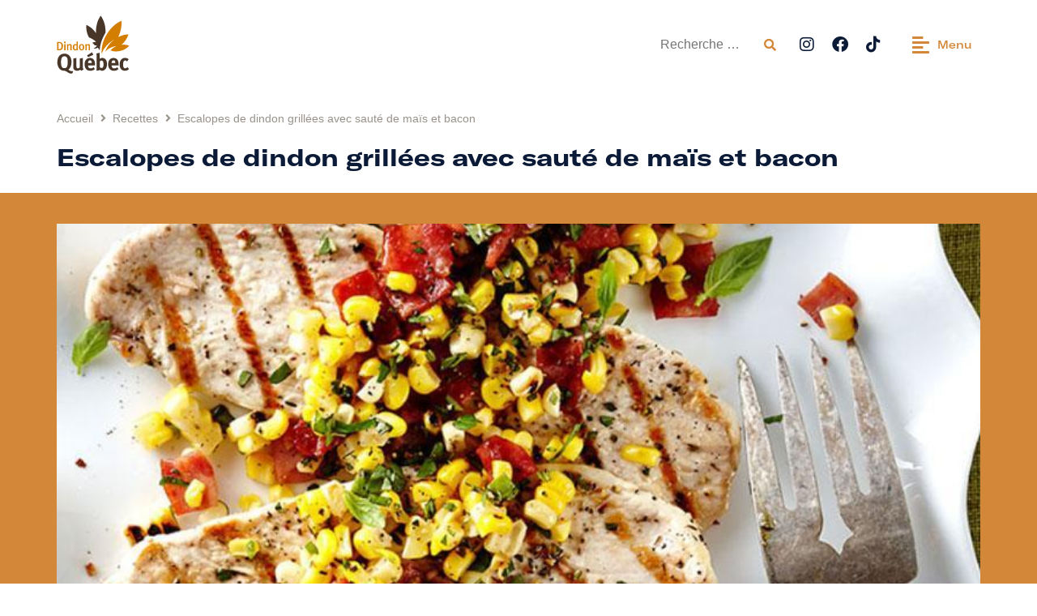

--- FILE ---
content_type: text/html; charset=UTF-8
request_url: https://ledindon.qc.ca/recettes/escalopes-de-dindon-grillees-avec-saute-de-mais-et-bacon/
body_size: 24929
content:
<!doctype html>
<html lang="fr-CA">
<head>
	<meta charset="UTF-8">
		<meta name="viewport" content="width=device-width, initial-scale=1">
	<link rel="profile" href="http://gmpg.org/xfn/11">
	<meta name='robots' content='index, follow, max-image-preview:large, max-snippet:-1, max-video-preview:-1' />
	<style>img:is([sizes="auto" i], [sizes^="auto," i]) { contain-intrinsic-size: 3000px 1500px }</style>
	<script id="cookieyes" type="text/javascript" src="https://cdn-cookieyes.com/client_data/91d935f140055497b6727356/script.js"></script>
	<!-- This site is optimized with the Yoast SEO plugin v25.5 - https://yoast.com/wordpress/plugins/seo/ -->
	<title>Escalopes de dindon grillées avec sauté de maïs et bacon - Le Dindon du Québec</title>
	<meta name="description" content="Une bonne recette du Poulet du Québec. Escalopes de dindon grillées avec sauté de maïs et bacon" />
	<link rel="canonical" href="https://ledindon.qc.ca/recettes/escalopes-de-dindon-grillees-avec-saute-de-mais-et-bacon/" />
	<meta property="og:locale" content="fr_CA" />
	<meta property="og:type" content="article" />
	<meta property="og:title" content="Escalopes de dindon grillées avec sauté de maïs et bacon - Le Dindon du Québec" />
	<meta property="og:description" content="Une bonne recette du Poulet du Québec. Escalopes de dindon grillées avec sauté de maïs et bacon" />
	<meta property="og:url" content="https://ledindon.qc.ca/recettes/escalopes-de-dindon-grillees-avec-saute-de-mais-et-bacon/" />
	<meta property="og:site_name" content="Le Dindon du Québec" />
	<meta property="og:image" content="https://ledindon.qc.ca/wp-content/uploads/2022/11/5318_modale.jpg" />
	<meta property="og:image:width" content="800" />
	<meta property="og:image:height" content="600" />
	<meta property="og:image:type" content="image/jpeg" />
	<meta name="twitter:card" content="summary_large_image" />
	<script type="application/ld+json" class="yoast-schema-graph">{"@context":"https://schema.org","@graph":[{"@type":"WebPage","@id":"https://ledindon.qc.ca/recettes/escalopes-de-dindon-grillees-avec-saute-de-mais-et-bacon/","url":"https://ledindon.qc.ca/recettes/escalopes-de-dindon-grillees-avec-saute-de-mais-et-bacon/","name":"Escalopes de dindon grillées avec sauté de maïs et bacon - Le Dindon du Québec","isPartOf":{"@id":"https://ledindon.qc.ca/#website"},"primaryImageOfPage":{"@id":"https://ledindon.qc.ca/recettes/escalopes-de-dindon-grillees-avec-saute-de-mais-et-bacon/#primaryimage"},"image":{"@id":"https://ledindon.qc.ca/recettes/escalopes-de-dindon-grillees-avec-saute-de-mais-et-bacon/#primaryimage"},"thumbnailUrl":"https://ledindon.qc.ca/wp-content/uploads/2022/11/5318_modale.jpg","datePublished":"2022-11-09T16:37:16+00:00","description":"Une bonne recette du Poulet du Québec. Escalopes de dindon grillées avec sauté de maïs et bacon","breadcrumb":{"@id":"https://ledindon.qc.ca/recettes/escalopes-de-dindon-grillees-avec-saute-de-mais-et-bacon/#breadcrumb"},"inLanguage":"fr-CA","potentialAction":[{"@type":"ReadAction","target":["https://ledindon.qc.ca/recettes/escalopes-de-dindon-grillees-avec-saute-de-mais-et-bacon/"]}]},{"@type":"ImageObject","inLanguage":"fr-CA","@id":"https://ledindon.qc.ca/recettes/escalopes-de-dindon-grillees-avec-saute-de-mais-et-bacon/#primaryimage","url":"https://ledindon.qc.ca/wp-content/uploads/2022/11/5318_modale.jpg","contentUrl":"https://ledindon.qc.ca/wp-content/uploads/2022/11/5318_modale.jpg","width":800,"height":600},{"@type":"BreadcrumbList","@id":"https://ledindon.qc.ca/recettes/escalopes-de-dindon-grillees-avec-saute-de-mais-et-bacon/#breadcrumb","itemListElement":[{"@type":"ListItem","position":1,"name":"Accueil","item":"https://ledindon.qc.ca/"},{"@type":"ListItem","position":2,"name":"Escalopes de dindon grillées avec sauté de maïs et bacon"}]},{"@type":"WebSite","@id":"https://ledindon.qc.ca/#website","url":"https://ledindon.qc.ca/","name":"Le Dindon du Québec","description":"","publisher":{"@id":"https://ledindon.qc.ca/#organization"},"potentialAction":[{"@type":"SearchAction","target":{"@type":"EntryPoint","urlTemplate":"https://ledindon.qc.ca/?s={search_term_string}"},"query-input":{"@type":"PropertyValueSpecification","valueRequired":true,"valueName":"search_term_string"}}],"inLanguage":"fr-CA"},{"@type":"Organization","@id":"https://ledindon.qc.ca/#organization","name":"Le Dindon du Québec","url":"https://ledindon.qc.ca/","logo":{"@type":"ImageObject","inLanguage":"fr-CA","@id":"https://ledindon.qc.ca/#/schema/logo/image/","url":"https://ledindon.qc.ca/wp-content/uploads/2021/10/logo-dindon.svg","contentUrl":"https://ledindon.qc.ca/wp-content/uploads/2021/10/logo-dindon.svg","width":103,"height":82,"caption":"Le Dindon du Québec"},"image":{"@id":"https://ledindon.qc.ca/#/schema/logo/image/"}}]}</script>
	<!-- / Yoast SEO plugin. -->


<link rel="alternate" type="application/rss+xml" title="Le Dindon du Québec &raquo; Flux" href="https://ledindon.qc.ca/feed/" />
<link rel="alternate" type="application/rss+xml" title="Le Dindon du Québec &raquo; Flux des commentaires" href="https://ledindon.qc.ca/comments/feed/" />
<script type="text/javascript">
/* <![CDATA[ */
window._wpemojiSettings = {"baseUrl":"https:\/\/s.w.org\/images\/core\/emoji\/16.0.1\/72x72\/","ext":".png","svgUrl":"https:\/\/s.w.org\/images\/core\/emoji\/16.0.1\/svg\/","svgExt":".svg","source":{"concatemoji":"https:\/\/ledindon.qc.ca\/wp-includes\/js\/wp-emoji-release.min.js?ver=6.8.3"}};
/*! This file is auto-generated */
!function(s,n){var o,i,e;function c(e){try{var t={supportTests:e,timestamp:(new Date).valueOf()};sessionStorage.setItem(o,JSON.stringify(t))}catch(e){}}function p(e,t,n){e.clearRect(0,0,e.canvas.width,e.canvas.height),e.fillText(t,0,0);var t=new Uint32Array(e.getImageData(0,0,e.canvas.width,e.canvas.height).data),a=(e.clearRect(0,0,e.canvas.width,e.canvas.height),e.fillText(n,0,0),new Uint32Array(e.getImageData(0,0,e.canvas.width,e.canvas.height).data));return t.every(function(e,t){return e===a[t]})}function u(e,t){e.clearRect(0,0,e.canvas.width,e.canvas.height),e.fillText(t,0,0);for(var n=e.getImageData(16,16,1,1),a=0;a<n.data.length;a++)if(0!==n.data[a])return!1;return!0}function f(e,t,n,a){switch(t){case"flag":return n(e,"\ud83c\udff3\ufe0f\u200d\u26a7\ufe0f","\ud83c\udff3\ufe0f\u200b\u26a7\ufe0f")?!1:!n(e,"\ud83c\udde8\ud83c\uddf6","\ud83c\udde8\u200b\ud83c\uddf6")&&!n(e,"\ud83c\udff4\udb40\udc67\udb40\udc62\udb40\udc65\udb40\udc6e\udb40\udc67\udb40\udc7f","\ud83c\udff4\u200b\udb40\udc67\u200b\udb40\udc62\u200b\udb40\udc65\u200b\udb40\udc6e\u200b\udb40\udc67\u200b\udb40\udc7f");case"emoji":return!a(e,"\ud83e\udedf")}return!1}function g(e,t,n,a){var r="undefined"!=typeof WorkerGlobalScope&&self instanceof WorkerGlobalScope?new OffscreenCanvas(300,150):s.createElement("canvas"),o=r.getContext("2d",{willReadFrequently:!0}),i=(o.textBaseline="top",o.font="600 32px Arial",{});return e.forEach(function(e){i[e]=t(o,e,n,a)}),i}function t(e){var t=s.createElement("script");t.src=e,t.defer=!0,s.head.appendChild(t)}"undefined"!=typeof Promise&&(o="wpEmojiSettingsSupports",i=["flag","emoji"],n.supports={everything:!0,everythingExceptFlag:!0},e=new Promise(function(e){s.addEventListener("DOMContentLoaded",e,{once:!0})}),new Promise(function(t){var n=function(){try{var e=JSON.parse(sessionStorage.getItem(o));if("object"==typeof e&&"number"==typeof e.timestamp&&(new Date).valueOf()<e.timestamp+604800&&"object"==typeof e.supportTests)return e.supportTests}catch(e){}return null}();if(!n){if("undefined"!=typeof Worker&&"undefined"!=typeof OffscreenCanvas&&"undefined"!=typeof URL&&URL.createObjectURL&&"undefined"!=typeof Blob)try{var e="postMessage("+g.toString()+"("+[JSON.stringify(i),f.toString(),p.toString(),u.toString()].join(",")+"));",a=new Blob([e],{type:"text/javascript"}),r=new Worker(URL.createObjectURL(a),{name:"wpTestEmojiSupports"});return void(r.onmessage=function(e){c(n=e.data),r.terminate(),t(n)})}catch(e){}c(n=g(i,f,p,u))}t(n)}).then(function(e){for(var t in e)n.supports[t]=e[t],n.supports.everything=n.supports.everything&&n.supports[t],"flag"!==t&&(n.supports.everythingExceptFlag=n.supports.everythingExceptFlag&&n.supports[t]);n.supports.everythingExceptFlag=n.supports.everythingExceptFlag&&!n.supports.flag,n.DOMReady=!1,n.readyCallback=function(){n.DOMReady=!0}}).then(function(){return e}).then(function(){var e;n.supports.everything||(n.readyCallback(),(e=n.source||{}).concatemoji?t(e.concatemoji):e.wpemoji&&e.twemoji&&(t(e.twemoji),t(e.wpemoji)))}))}((window,document),window._wpemojiSettings);
/* ]]> */
</script>
<style id='wp-emoji-styles-inline-css' type='text/css'>

	img.wp-smiley, img.emoji {
		display: inline !important;
		border: none !important;
		box-shadow: none !important;
		height: 1em !important;
		width: 1em !important;
		margin: 0 0.07em !important;
		vertical-align: -0.1em !important;
		background: none !important;
		padding: 0 !important;
	}
</style>
<link rel='stylesheet' id='wp-block-library-css' href='https://ledindon.qc.ca/wp-includes/css/dist/block-library/style.min.css?ver=6.8.3' type='text/css' media='all' />
<style id='classic-theme-styles-inline-css' type='text/css'>
/*! This file is auto-generated */
.wp-block-button__link{color:#fff;background-color:#32373c;border-radius:9999px;box-shadow:none;text-decoration:none;padding:calc(.667em + 2px) calc(1.333em + 2px);font-size:1.125em}.wp-block-file__button{background:#32373c;color:#fff;text-decoration:none}
</style>
<link rel='stylesheet' id='jet-engine-frontend-css' href='https://ledindon.qc.ca/wp-content/plugins/jet-engine/assets/css/frontend.css?ver=3.7.2' type='text/css' media='all' />
<style id='global-styles-inline-css' type='text/css'>
:root{--wp--preset--aspect-ratio--square: 1;--wp--preset--aspect-ratio--4-3: 4/3;--wp--preset--aspect-ratio--3-4: 3/4;--wp--preset--aspect-ratio--3-2: 3/2;--wp--preset--aspect-ratio--2-3: 2/3;--wp--preset--aspect-ratio--16-9: 16/9;--wp--preset--aspect-ratio--9-16: 9/16;--wp--preset--color--black: #000000;--wp--preset--color--cyan-bluish-gray: #abb8c3;--wp--preset--color--white: #ffffff;--wp--preset--color--pale-pink: #f78da7;--wp--preset--color--vivid-red: #cf2e2e;--wp--preset--color--luminous-vivid-orange: #ff6900;--wp--preset--color--luminous-vivid-amber: #fcb900;--wp--preset--color--light-green-cyan: #7bdcb5;--wp--preset--color--vivid-green-cyan: #00d084;--wp--preset--color--pale-cyan-blue: #8ed1fc;--wp--preset--color--vivid-cyan-blue: #0693e3;--wp--preset--color--vivid-purple: #9b51e0;--wp--preset--gradient--vivid-cyan-blue-to-vivid-purple: linear-gradient(135deg,rgba(6,147,227,1) 0%,rgb(155,81,224) 100%);--wp--preset--gradient--light-green-cyan-to-vivid-green-cyan: linear-gradient(135deg,rgb(122,220,180) 0%,rgb(0,208,130) 100%);--wp--preset--gradient--luminous-vivid-amber-to-luminous-vivid-orange: linear-gradient(135deg,rgba(252,185,0,1) 0%,rgba(255,105,0,1) 100%);--wp--preset--gradient--luminous-vivid-orange-to-vivid-red: linear-gradient(135deg,rgba(255,105,0,1) 0%,rgb(207,46,46) 100%);--wp--preset--gradient--very-light-gray-to-cyan-bluish-gray: linear-gradient(135deg,rgb(238,238,238) 0%,rgb(169,184,195) 100%);--wp--preset--gradient--cool-to-warm-spectrum: linear-gradient(135deg,rgb(74,234,220) 0%,rgb(151,120,209) 20%,rgb(207,42,186) 40%,rgb(238,44,130) 60%,rgb(251,105,98) 80%,rgb(254,248,76) 100%);--wp--preset--gradient--blush-light-purple: linear-gradient(135deg,rgb(255,206,236) 0%,rgb(152,150,240) 100%);--wp--preset--gradient--blush-bordeaux: linear-gradient(135deg,rgb(254,205,165) 0%,rgb(254,45,45) 50%,rgb(107,0,62) 100%);--wp--preset--gradient--luminous-dusk: linear-gradient(135deg,rgb(255,203,112) 0%,rgb(199,81,192) 50%,rgb(65,88,208) 100%);--wp--preset--gradient--pale-ocean: linear-gradient(135deg,rgb(255,245,203) 0%,rgb(182,227,212) 50%,rgb(51,167,181) 100%);--wp--preset--gradient--electric-grass: linear-gradient(135deg,rgb(202,248,128) 0%,rgb(113,206,126) 100%);--wp--preset--gradient--midnight: linear-gradient(135deg,rgb(2,3,129) 0%,rgb(40,116,252) 100%);--wp--preset--font-size--small: 13px;--wp--preset--font-size--medium: 20px;--wp--preset--font-size--large: 36px;--wp--preset--font-size--x-large: 42px;--wp--preset--spacing--20: 0.44rem;--wp--preset--spacing--30: 0.67rem;--wp--preset--spacing--40: 1rem;--wp--preset--spacing--50: 1.5rem;--wp--preset--spacing--60: 2.25rem;--wp--preset--spacing--70: 3.38rem;--wp--preset--spacing--80: 5.06rem;--wp--preset--shadow--natural: 6px 6px 9px rgba(0, 0, 0, 0.2);--wp--preset--shadow--deep: 12px 12px 50px rgba(0, 0, 0, 0.4);--wp--preset--shadow--sharp: 6px 6px 0px rgba(0, 0, 0, 0.2);--wp--preset--shadow--outlined: 6px 6px 0px -3px rgba(255, 255, 255, 1), 6px 6px rgba(0, 0, 0, 1);--wp--preset--shadow--crisp: 6px 6px 0px rgba(0, 0, 0, 1);}:where(.is-layout-flex){gap: 0.5em;}:where(.is-layout-grid){gap: 0.5em;}body .is-layout-flex{display: flex;}.is-layout-flex{flex-wrap: wrap;align-items: center;}.is-layout-flex > :is(*, div){margin: 0;}body .is-layout-grid{display: grid;}.is-layout-grid > :is(*, div){margin: 0;}:where(.wp-block-columns.is-layout-flex){gap: 2em;}:where(.wp-block-columns.is-layout-grid){gap: 2em;}:where(.wp-block-post-template.is-layout-flex){gap: 1.25em;}:where(.wp-block-post-template.is-layout-grid){gap: 1.25em;}.has-black-color{color: var(--wp--preset--color--black) !important;}.has-cyan-bluish-gray-color{color: var(--wp--preset--color--cyan-bluish-gray) !important;}.has-white-color{color: var(--wp--preset--color--white) !important;}.has-pale-pink-color{color: var(--wp--preset--color--pale-pink) !important;}.has-vivid-red-color{color: var(--wp--preset--color--vivid-red) !important;}.has-luminous-vivid-orange-color{color: var(--wp--preset--color--luminous-vivid-orange) !important;}.has-luminous-vivid-amber-color{color: var(--wp--preset--color--luminous-vivid-amber) !important;}.has-light-green-cyan-color{color: var(--wp--preset--color--light-green-cyan) !important;}.has-vivid-green-cyan-color{color: var(--wp--preset--color--vivid-green-cyan) !important;}.has-pale-cyan-blue-color{color: var(--wp--preset--color--pale-cyan-blue) !important;}.has-vivid-cyan-blue-color{color: var(--wp--preset--color--vivid-cyan-blue) !important;}.has-vivid-purple-color{color: var(--wp--preset--color--vivid-purple) !important;}.has-black-background-color{background-color: var(--wp--preset--color--black) !important;}.has-cyan-bluish-gray-background-color{background-color: var(--wp--preset--color--cyan-bluish-gray) !important;}.has-white-background-color{background-color: var(--wp--preset--color--white) !important;}.has-pale-pink-background-color{background-color: var(--wp--preset--color--pale-pink) !important;}.has-vivid-red-background-color{background-color: var(--wp--preset--color--vivid-red) !important;}.has-luminous-vivid-orange-background-color{background-color: var(--wp--preset--color--luminous-vivid-orange) !important;}.has-luminous-vivid-amber-background-color{background-color: var(--wp--preset--color--luminous-vivid-amber) !important;}.has-light-green-cyan-background-color{background-color: var(--wp--preset--color--light-green-cyan) !important;}.has-vivid-green-cyan-background-color{background-color: var(--wp--preset--color--vivid-green-cyan) !important;}.has-pale-cyan-blue-background-color{background-color: var(--wp--preset--color--pale-cyan-blue) !important;}.has-vivid-cyan-blue-background-color{background-color: var(--wp--preset--color--vivid-cyan-blue) !important;}.has-vivid-purple-background-color{background-color: var(--wp--preset--color--vivid-purple) !important;}.has-black-border-color{border-color: var(--wp--preset--color--black) !important;}.has-cyan-bluish-gray-border-color{border-color: var(--wp--preset--color--cyan-bluish-gray) !important;}.has-white-border-color{border-color: var(--wp--preset--color--white) !important;}.has-pale-pink-border-color{border-color: var(--wp--preset--color--pale-pink) !important;}.has-vivid-red-border-color{border-color: var(--wp--preset--color--vivid-red) !important;}.has-luminous-vivid-orange-border-color{border-color: var(--wp--preset--color--luminous-vivid-orange) !important;}.has-luminous-vivid-amber-border-color{border-color: var(--wp--preset--color--luminous-vivid-amber) !important;}.has-light-green-cyan-border-color{border-color: var(--wp--preset--color--light-green-cyan) !important;}.has-vivid-green-cyan-border-color{border-color: var(--wp--preset--color--vivid-green-cyan) !important;}.has-pale-cyan-blue-border-color{border-color: var(--wp--preset--color--pale-cyan-blue) !important;}.has-vivid-cyan-blue-border-color{border-color: var(--wp--preset--color--vivid-cyan-blue) !important;}.has-vivid-purple-border-color{border-color: var(--wp--preset--color--vivid-purple) !important;}.has-vivid-cyan-blue-to-vivid-purple-gradient-background{background: var(--wp--preset--gradient--vivid-cyan-blue-to-vivid-purple) !important;}.has-light-green-cyan-to-vivid-green-cyan-gradient-background{background: var(--wp--preset--gradient--light-green-cyan-to-vivid-green-cyan) !important;}.has-luminous-vivid-amber-to-luminous-vivid-orange-gradient-background{background: var(--wp--preset--gradient--luminous-vivid-amber-to-luminous-vivid-orange) !important;}.has-luminous-vivid-orange-to-vivid-red-gradient-background{background: var(--wp--preset--gradient--luminous-vivid-orange-to-vivid-red) !important;}.has-very-light-gray-to-cyan-bluish-gray-gradient-background{background: var(--wp--preset--gradient--very-light-gray-to-cyan-bluish-gray) !important;}.has-cool-to-warm-spectrum-gradient-background{background: var(--wp--preset--gradient--cool-to-warm-spectrum) !important;}.has-blush-light-purple-gradient-background{background: var(--wp--preset--gradient--blush-light-purple) !important;}.has-blush-bordeaux-gradient-background{background: var(--wp--preset--gradient--blush-bordeaux) !important;}.has-luminous-dusk-gradient-background{background: var(--wp--preset--gradient--luminous-dusk) !important;}.has-pale-ocean-gradient-background{background: var(--wp--preset--gradient--pale-ocean) !important;}.has-electric-grass-gradient-background{background: var(--wp--preset--gradient--electric-grass) !important;}.has-midnight-gradient-background{background: var(--wp--preset--gradient--midnight) !important;}.has-small-font-size{font-size: var(--wp--preset--font-size--small) !important;}.has-medium-font-size{font-size: var(--wp--preset--font-size--medium) !important;}.has-large-font-size{font-size: var(--wp--preset--font-size--large) !important;}.has-x-large-font-size{font-size: var(--wp--preset--font-size--x-large) !important;}
:where(.wp-block-post-template.is-layout-flex){gap: 1.25em;}:where(.wp-block-post-template.is-layout-grid){gap: 1.25em;}
:where(.wp-block-columns.is-layout-flex){gap: 2em;}:where(.wp-block-columns.is-layout-grid){gap: 2em;}
:root :where(.wp-block-pullquote){font-size: 1.5em;line-height: 1.6;}
</style>
<link rel='stylesheet' id='wpsl-styles-css' href='https://ledindon.qc.ca/wp-content/plugins/wp-store-locator/css/styles.min.css?ver=2.2.260' type='text/css' media='all' />
<link rel='stylesheet' id='hello-elementor-css' href='https://ledindon.qc.ca/wp-content/themes/hello-elementor/style.min.css?ver=2.5.0' type='text/css' media='all' />
<link rel='stylesheet' id='hello-elementor-theme-style-css' href='https://ledindon.qc.ca/wp-content/themes/hello-elementor/theme.min.css?ver=2.5.0' type='text/css' media='all' />
<link rel='stylesheet' id='elementor-frontend-css' href='https://ledindon.qc.ca/wp-content/uploads/elementor/css/custom-frontend.min.css?ver=1752682656' type='text/css' media='all' />
<link rel='stylesheet' id='elementor-post-6-css' href='https://ledindon.qc.ca/wp-content/uploads/elementor/css/post-6.css?ver=1759161582' type='text/css' media='all' />
<link rel='stylesheet' id='widget-image-css' href='https://ledindon.qc.ca/wp-content/plugins/elementor/assets/css/widget-image.min.css?ver=3.30.2' type='text/css' media='all' />
<link rel='stylesheet' id='widget-social-icons-css' href='https://ledindon.qc.ca/wp-content/plugins/elementor/assets/css/widget-social-icons.min.css?ver=3.30.2' type='text/css' media='all' />
<link rel='stylesheet' id='e-apple-webkit-css' href='https://ledindon.qc.ca/wp-content/uploads/elementor/css/custom-apple-webkit.min.css?ver=1752682656' type='text/css' media='all' />
<link rel='stylesheet' id='e-sticky-css' href='https://ledindon.qc.ca/wp-content/plugins/elementor-pro/assets/css/modules/sticky.min.css?ver=3.30.0' type='text/css' media='all' />
<link rel='stylesheet' id='widget-nav-menu-css' href='https://ledindon.qc.ca/wp-content/uploads/elementor/css/custom-pro-widget-nav-menu.min.css?ver=1752682656' type='text/css' media='all' />
<link rel='stylesheet' id='e-animation-grow-css' href='https://ledindon.qc.ca/wp-content/plugins/elementor/assets/lib/animations/styles/e-animation-grow.min.css?ver=3.30.2' type='text/css' media='all' />
<link rel='stylesheet' id='widget-heading-css' href='https://ledindon.qc.ca/wp-content/plugins/elementor/assets/css/widget-heading.min.css?ver=3.30.2' type='text/css' media='all' />
<link rel='stylesheet' id='swiper-css' href='https://ledindon.qc.ca/wp-content/plugins/elementor/assets/lib/swiper/v8/css/swiper.min.css?ver=8.4.5' type='text/css' media='all' />
<link rel='stylesheet' id='e-swiper-css' href='https://ledindon.qc.ca/wp-content/plugins/elementor/assets/css/conditionals/e-swiper.min.css?ver=3.30.2' type='text/css' media='all' />
<link rel='stylesheet' id='widget-divider-css' href='https://ledindon.qc.ca/wp-content/plugins/elementor/assets/css/widget-divider.min.css?ver=3.30.2' type='text/css' media='all' />
<link rel='stylesheet' id='widget-spacer-css' href='https://ledindon.qc.ca/wp-content/plugins/elementor/assets/css/widget-spacer.min.css?ver=3.30.2' type='text/css' media='all' />
<link rel='stylesheet' id='widget-share-buttons-css' href='https://ledindon.qc.ca/wp-content/plugins/elementor-pro/assets/css/widget-share-buttons.min.css?ver=3.30.0' type='text/css' media='all' />
<link rel='stylesheet' id='elementor-icons-shared-0-css' href='https://ledindon.qc.ca/wp-content/plugins/elementor/assets/lib/font-awesome/css/fontawesome.min.css?ver=5.15.3' type='text/css' media='all' />
<link rel='stylesheet' id='elementor-icons-fa-solid-css' href='https://ledindon.qc.ca/wp-content/plugins/elementor/assets/lib/font-awesome/css/solid.min.css?ver=5.15.3' type='text/css' media='all' />
<link rel='stylesheet' id='elementor-icons-fa-brands-css' href='https://ledindon.qc.ca/wp-content/plugins/elementor/assets/lib/font-awesome/css/brands.min.css?ver=5.15.3' type='text/css' media='all' />
<link rel='stylesheet' id='jet-blocks-css' href='https://ledindon.qc.ca/wp-content/uploads/elementor/css/custom-jet-blocks.css?ver=1.3.19.1' type='text/css' media='all' />
<link rel='stylesheet' id='elementor-icons-css' href='https://ledindon.qc.ca/wp-content/plugins/elementor/assets/lib/eicons/css/elementor-icons.min.css?ver=5.43.0' type='text/css' media='all' />
<link rel='stylesheet' id='elementor-post-38-css' href='https://ledindon.qc.ca/wp-content/uploads/elementor/css/post-38.css?ver=1752682657' type='text/css' media='all' />
<link rel='stylesheet' id='elementor-post-63-css' href='https://ledindon.qc.ca/wp-content/uploads/elementor/css/post-63.css?ver=1767812360' type='text/css' media='all' />
<link rel='stylesheet' id='elementor-post-81-css' href='https://ledindon.qc.ca/wp-content/uploads/elementor/css/post-81.css?ver=1765830047' type='text/css' media='all' />
<link rel='stylesheet' id='elementor-post-89-css' href='https://ledindon.qc.ca/wp-content/uploads/elementor/css/post-89.css?ver=1752682658' type='text/css' media='all' />
<link rel='stylesheet' id='hello-elementor-child-style-css' href='https://ledindon.qc.ca/wp-content/themes/hello-theme-child-master/style.css?ver=1.0.0' type='text/css' media='all' />
<link rel='stylesheet' id='ecs-styles-css' href='https://ledindon.qc.ca/wp-content/plugins/ele-custom-skin/assets/css/ecs-style.css?ver=3.1.9' type='text/css' media='all' />
<link rel='stylesheet' id='elementor-post-8094-css' href='https://ledindon.qc.ca/wp-content/uploads/elementor/css/post-8094.css?ver=1671541645' type='text/css' media='all' />
<link rel='stylesheet' id='elementor-post-8096-css' href='https://ledindon.qc.ca/wp-content/uploads/elementor/css/post-8096.css?ver=1671541651' type='text/css' media='all' />
<link rel='stylesheet' id='elementor-post-8156-css' href='https://ledindon.qc.ca/wp-content/uploads/elementor/css/post-8156.css?ver=1671544432' type='text/css' media='all' />
<script type="text/javascript" src="https://ledindon.qc.ca/wp-includes/js/jquery/jquery.min.js?ver=3.7.1" id="jquery-core-js"></script>
<script type="text/javascript" src="https://ledindon.qc.ca/wp-includes/js/jquery/jquery-migrate.min.js?ver=3.4.1" id="jquery-migrate-js"></script>
<script type="text/javascript" id="ecs_ajax_load-js-extra">
/* <![CDATA[ */
var ecs_ajax_params = {"ajaxurl":"https:\/\/ledindon.qc.ca\/wp-admin\/admin-ajax.php","posts":"{\"page\":0,\"recettes\":\"escalopes-de-dindon-grillees-avec-saute-de-mais-et-bacon\",\"post_type\":\"recettes\",\"name\":\"escalopes-de-dindon-grillees-avec-saute-de-mais-et-bacon\",\"error\":\"\",\"m\":\"\",\"p\":0,\"post_parent\":\"\",\"subpost\":\"\",\"subpost_id\":\"\",\"attachment\":\"\",\"attachment_id\":0,\"pagename\":\"\",\"page_id\":0,\"second\":\"\",\"minute\":\"\",\"hour\":\"\",\"day\":0,\"monthnum\":0,\"year\":0,\"w\":0,\"category_name\":\"\",\"tag\":\"\",\"cat\":\"\",\"tag_id\":\"\",\"author\":\"\",\"author_name\":\"\",\"feed\":\"\",\"tb\":\"\",\"paged\":0,\"meta_key\":\"\",\"meta_value\":\"\",\"preview\":\"\",\"s\":\"\",\"sentence\":\"\",\"title\":\"\",\"fields\":\"all\",\"menu_order\":\"\",\"embed\":\"\",\"category__in\":[],\"category__not_in\":[],\"category__and\":[],\"post__in\":[],\"post__not_in\":[],\"post_name__in\":[],\"tag__in\":[],\"tag__not_in\":[],\"tag__and\":[],\"tag_slug__in\":[],\"tag_slug__and\":[],\"post_parent__in\":[],\"post_parent__not_in\":[],\"author__in\":[],\"author__not_in\":[],\"search_columns\":[],\"ignore_sticky_posts\":false,\"suppress_filters\":false,\"cache_results\":true,\"update_post_term_cache\":true,\"update_menu_item_cache\":false,\"lazy_load_term_meta\":true,\"update_post_meta_cache\":true,\"posts_per_page\":6,\"nopaging\":false,\"comments_per_page\":\"50\",\"no_found_rows\":false,\"order\":\"DESC\"}"};
/* ]]> */
</script>
<script type="text/javascript" src="https://ledindon.qc.ca/wp-content/plugins/ele-custom-skin/assets/js/ecs_ajax_pagination.js?ver=3.1.9" id="ecs_ajax_load-js"></script>
<script type="text/javascript" src="https://ledindon.qc.ca/wp-content/plugins/ele-custom-skin/assets/js/ecs.js?ver=3.1.9" id="ecs-script-js"></script>
<link rel="https://api.w.org/" href="https://ledindon.qc.ca/wp-json/" /><link rel="alternate" title="JSON" type="application/json" href="https://ledindon.qc.ca/wp-json/wp/v2/recettes/7231" /><link rel="EditURI" type="application/rsd+xml" title="RSD" href="https://ledindon.qc.ca/xmlrpc.php?rsd" />
<link rel='shortlink' href='https://ledindon.qc.ca/?p=7231' />
<link rel="alternate" title="oEmbed (JSON)" type="application/json+oembed" href="https://ledindon.qc.ca/wp-json/oembed/1.0/embed?url=https%3A%2F%2Fledindon.qc.ca%2Frecettes%2Fescalopes-de-dindon-grillees-avec-saute-de-mais-et-bacon%2F" />
<link rel="alternate" title="oEmbed (XML)" type="text/xml+oembed" href="https://ledindon.qc.ca/wp-json/oembed/1.0/embed?url=https%3A%2F%2Fledindon.qc.ca%2Frecettes%2Fescalopes-de-dindon-grillees-avec-saute-de-mais-et-bacon%2F&#038;format=xml" />
<link rel="stylesheet" type="text/css" href="//cdn.jsdelivr.net/npm/slick-carousel@1.8.1/slick/slick.css"/>
<style type="text/css">
	
/*-----------------------------------------------------------------------------------------------------------------*/
/** General **/
	
	html, body {
		overflow-x: hidden;
	}
	.jet-listing-grid__slider-icon.slick-arrow {
		border-radius: 5px;
	}
	.elementor-tab-content a {
		color: #0B1A36 !important;
		text-decoration: underline !important;
	}
	.link-wrapper, .link-wrapper-image {
		cursor: pointer !important;
	}
	.link-wrapper-image-recette a {
		width: 100% !important;
	}
	
/*-----------------------------------------------------------------------------------------------------------------*/
/** Header / Footer **/	

	.elementor-location-header .jet-hamburger-panel__content li.submenu a, .elementor-location-footer li.submenu a {
		color: #969FB1 !important;
	}  
	.jet-search__submit, .jet-search__field {
		outline: none !important;
	}
	@media (max-width: 767px) {
		.menu-trigger .jet-hamburger-panel__toggle-label {
			display: none !important;
		}
	}
	
/*-----------------------------------------------------------------------------------------------------------------*/
/** Home **/
	
	@media (min-width: 768px) {
		.home-recipes-slider {
			overflow: hidden;
		}
		.home-recipes-slider .slick-track {
			height: 580px !important;
		}
		.home-recipes-slider .slick-list {
			overflow: visible !important;
		}
		.home-recipes-slider .slick-slide {
			max-height: 450px;
			transition: 500ms;
			position: relative;
			z-index: 3;
		}
		.home-recipes-slider .slick-slide:not(.slick-current) {
			transform: scale(0.7) translate(440px);
			z-index: 1;
		}
		.home-recipes-slider .slick-slide:has(+.slick-current) {
			transform: scale(0.8) translate(140px);
			z-index: 2;
		}
		.home-recipes-slider .slick-current + .slick-slide {
			transform: scale(0.8) translate(-140px);
			z-index: 2;
		}
		.home-recipes-slider .slick-current + .slick-slide + .slick-slide {
			transform: scale(0.7) translate(-440px);
			z-index: 1;
		}
		.home-question-slider .slick-list {
			overflow: visible !important;
		}
	}
	@media (max-width: 767px) {
		.home-recipes-slider .slick-list {
			padding: 0px 20px !important;
		}
		.home-question-slider .slick-list {
			padding: 0px !important;
		}
	}
	
/*-----------------------------------------------------------------------------------------------------------------*/
/** Timeline **/	

	.jet-hor-timeline-item__card-inner {
		min-height: 400px;
	}
	.jet-hor-timeline-item__card {
		cursor: pointer;
	}
	.jet-hor-timeline-item__card-btn-wrap {
		display: none;
	}
	.jet-hor-timeline-item__card-title {
		margin-bottom: 15px !important;
	}
	.jet-hor-timeline-item__card-img img {
		height: 180px;
		object-fit: cover;
	}
	.conseils .jet-hor-timeline-item__card-inner {
		min-height: 270px;
	}
	.conseils .jet-hor-timeline-item__card-desc {
		display: none !important;
	}
	
/*-----------------------------------------------------------------------------------------------------------------*/
/** Store locator / infolettre **/
	
	#wpsl-wrap {
		background-color: #D38739;
		padding: 30px;
		border-radius: 10px;
	}
	#wpsl-wrap .wpsl-select-wrap, .wpsl-directions, .wpsl-info-actions {
		display: none !important;
	}
	.wpsl-search {
		background-color: transparent !important;
	}
	.wpsl-input {
		display: flex !important;
		align-items: center;
	}
	@media (max-width: 767px) {
		.wpsl-input {
			flex-flow: column;
		}
	}
	.wpsl-input label, .fb-text label {
		color: #0B1A36;
		font-family: 'GtAmerica', sans-serif;
		width: 340px !important;
		font-weight: 600;
		font-size: 20px;
	}
	@media (max-width: 1024px) {
		.wpsl-input label {
			width: auto !important;
		}
	}
	@media (max-width: 767px) {
		.wpsl-input label {
			margin-bottom: 20px !important;
		}
	}
	#wpsl-search-input, #wpsl-search-btn, .fb-text input, .form-group button {
		border-radius: 30px !important;
		border: none !important;
		outline: none;
		color: #0B1A36;
		font-family: 'GtAmerica', sans-serif;
		padding: 10px 20px;
	}
	.fb-text {
		margin-bottom: 30px;
	}
	#wpsl-search-btn, .form-group button {
		background-color: #0B1A36 !important;
		color: #fff !important;
		background-image: none !important;
	}
	.wpsl-direction-wrap, .wpsl-store-location, .wpsl-store-location span, .wpsl-no-results-msg {
		color: #fff;
		font-family: 'GtAmerica', sans-serif;
	}
	
/*-----------------------------------------------------------------------------------------------------------------*/
/** Pagination **/
	
	.elementor-pagination span, .elementor-pagination a {
		padding: 12px 15px;
		border-radius: 5px;
		background-color: #13514A !important;
		font-family: "Arial", Sans-serif !important;
		color: #fff !important;
	}
	.elementor-pagination .current, .elementor-pagination a:hover {
		background-color: #fff !important;
		color: #13514A !important;
	}
	.ecs-load-more-button span {
		padding: 0 !important;
		background-color: transparent !important;
	}
	
/*-----------------------------------------------------------------------------------------------------------------*/
/** Recettes **/		
	
	.recettes-template-default .elementor-widget-text-editor p:first-child {
		margin-top: 0px !important;
	}	
	.recettes-template-default .elementor-widget-text-editor p:first-child:before, .recettes-template-default .elementor-widget-text-editor h3 + p:before, .recettes-template-default .elementor-widget-text-editor p + p:before {
		display: none;
	}	
	.recettes-template-default .elementor-widget-container p:before {
		height: 1.5px;
	}
	.recettes-template-default .elementor-widget-text-editor ul {
		padding: 0px 0px 10px 20px;
	}	
	.recettes-template-default .elementor-widget-text-editor h3 {
		font-family: "GtAmerica", Sans-serif;
		font-size: 1.0em;
		line-height: 1.8em;
		margin-top: 20px !important;
		font-weight: 600;
	}	
	.recettes-template-default .elementor-widget-text-editor h3:before {
		content: "";
		display: block;
		width: 50px;
		height: 1.5px;
		background: #0B1A36;
		left: 0;
		top: -15px;
		position: relative;
	}	
	
/*-----------------------------------------------------------------------------------------------------------------*/
/** Print **/	
	
	@media print {
		.print-wrapper {
			padding: 0 !important;
		}
		.print-wrapper img {
			height: 300px !important;
		}
	}
	
</style>
<meta name="generator" content="Elementor 3.30.2; features: additional_custom_breakpoints; settings: css_print_method-external, google_font-enabled, font_display-auto">
<!-- Google Tag Manager -->
<script>(function(w,d,s,l,i){w[l]=w[l]||[];w[l].push({'gtm.start':
new Date().getTime(),event:'gtm.js'});var f=d.getElementsByTagName(s)[0],
j=d.createElement(s),dl=l!='dataLayer'?'&l='+l:'';j.async=true;j.src=
'https://www.googletagmanager.com/gtm.js?id='+i+dl;f.parentNode.insertBefore(j,f);
})(window,document,'script','dataLayer','GTM-WGZLPSD3');</script>
<!-- End Google Tag Manager -->
<!-- Meta Pixel Code -->
<script>
!function(f,b,e,v,n,t,s)
{if(f.fbq)return;n=f.fbq=function(){n.callMethod?
n.callMethod.apply(n,arguments):n.queue.push(arguments)};
if(!f._fbq)f._fbq=n;n.push=n;n.loaded=!0;n.version='2.0';
n.queue=[];t=b.createElement(e);t.async=!0;
t.src=v;s=b.getElementsByTagName(e)[0];
s.parentNode.insertBefore(t,s)}(window, document,'script',
'https://connect.facebook.net/en_US/fbevents.js');
fbq('init', '835263285096127');
fbq('track', 'PageView');
</script>
<noscript><img height="1" width="1" style="display:none"
src="https://www.facebook.com/tr?id=835263285096127&ev=PageView&noscript=1"
/></noscript>
<!-- End Meta Pixel Code -->

<!-- Google Tag Manager -->
<script>(function(w,d,s,l,i){w[l]=w[l]||[];w[l].push({'gtm.start':
new Date().getTime(),event:'gtm.js'});var f=d.getElementsByTagName(s)[0],
j=d.createElement(s),dl=l!='dataLayer'?'&l='+l:'';j.async=true;j.src=
'https://www.googletagmanager.com/gtm.js?id='+i+dl;f.parentNode.insertBefore(j,f);
})(window,document,'script','dataLayer','GTM-NXLBPL4T');</script>
<!-- End Google Tag Manager -->
<meta name="p:domain_verify" content="c4d9b78a99a8cff76008d0199f66d1e8"/>
			<style>
				.e-con.e-parent:nth-of-type(n+4):not(.e-lazyloaded):not(.e-no-lazyload),
				.e-con.e-parent:nth-of-type(n+4):not(.e-lazyloaded):not(.e-no-lazyload) * {
					background-image: none !important;
				}
				@media screen and (max-height: 1024px) {
					.e-con.e-parent:nth-of-type(n+3):not(.e-lazyloaded):not(.e-no-lazyload),
					.e-con.e-parent:nth-of-type(n+3):not(.e-lazyloaded):not(.e-no-lazyload) * {
						background-image: none !important;
					}
				}
				@media screen and (max-height: 640px) {
					.e-con.e-parent:nth-of-type(n+2):not(.e-lazyloaded):not(.e-no-lazyload),
					.e-con.e-parent:nth-of-type(n+2):not(.e-lazyloaded):not(.e-no-lazyload) * {
						background-image: none !important;
					}
				}
			</style>
			<link rel="icon" href="https://ledindon.qc.ca/wp-content/uploads/2022/12/cropped-logo-dindon-32x32.png" sizes="32x32" />
<link rel="icon" href="https://ledindon.qc.ca/wp-content/uploads/2022/12/cropped-logo-dindon-192x192.png" sizes="192x192" />
<link rel="apple-touch-icon" href="https://ledindon.qc.ca/wp-content/uploads/2022/12/cropped-logo-dindon-180x180.png" />
<meta name="msapplication-TileImage" content="https://ledindon.qc.ca/wp-content/uploads/2022/12/cropped-logo-dindon-270x270.png" />
		<style type="text/css" id="wp-custom-css">
			@media print { 
		.elementor-social-icon, .elementor-location-footer, .elementor-location-header, .no-print { 
				display: none!important;
		} 
}		</style>
		    
    
</head>
<body class="wp-singular recettes-template-default single single-recettes postid-7231 wp-custom-logo wp-theme-hello-elementor wp-child-theme-hello-theme-child-master elementor-default elementor-kit-6 elementor-page-81">

<!-- Google Tag Manager (noscript) -->
<noscript><iframe src="https://www.googletagmanager.com/ns.html?id=GTM-WGZLPSD3"
height="0" width="0" style="display:none;visibility:hidden"></iframe></noscript>
<!-- End Google Tag Manager (noscript) -->
<!-- Google Tag Manager (noscript) -->
<noscript><iframe src="https://www.googletagmanager.com/ns.html?id=GTM-NXLBPL4T"
height="0" width="0" style="display:none;visibility:hidden"></iframe></noscript>
<!-- End Google Tag Manager (noscript) -->
		<div data-elementor-type="header" data-elementor-id="38" class="elementor elementor-38 elementor-location-header" data-elementor-post-type="elementor_library">
					<section class="elementor-section elementor-top-section elementor-element elementor-element-42fc204 elementor-section-height-min-height header elementor-section-boxed elementor-section-height-default elementor-section-items-middle" data-id="42fc204" data-element_type="section" data-settings="{&quot;background_background&quot;:&quot;classic&quot;,&quot;jet_parallax_layout_list&quot;:[{&quot;jet_parallax_layout_image&quot;:{&quot;url&quot;:&quot;&quot;,&quot;id&quot;:&quot;&quot;,&quot;size&quot;:&quot;&quot;},&quot;_id&quot;:&quot;d032859&quot;,&quot;jet_parallax_layout_image_tablet&quot;:{&quot;url&quot;:&quot;&quot;,&quot;id&quot;:&quot;&quot;,&quot;size&quot;:&quot;&quot;},&quot;jet_parallax_layout_image_mobile&quot;:{&quot;url&quot;:&quot;&quot;,&quot;id&quot;:&quot;&quot;,&quot;size&quot;:&quot;&quot;},&quot;jet_parallax_layout_speed&quot;:{&quot;unit&quot;:&quot;%&quot;,&quot;size&quot;:50,&quot;sizes&quot;:[]},&quot;jet_parallax_layout_type&quot;:&quot;scroll&quot;,&quot;jet_parallax_layout_direction&quot;:&quot;1&quot;,&quot;jet_parallax_layout_fx_direction&quot;:null,&quot;jet_parallax_layout_z_index&quot;:&quot;&quot;,&quot;jet_parallax_layout_bg_x&quot;:50,&quot;jet_parallax_layout_bg_x_tablet&quot;:&quot;&quot;,&quot;jet_parallax_layout_bg_x_mobile&quot;:&quot;&quot;,&quot;jet_parallax_layout_bg_y&quot;:50,&quot;jet_parallax_layout_bg_y_tablet&quot;:&quot;&quot;,&quot;jet_parallax_layout_bg_y_mobile&quot;:&quot;&quot;,&quot;jet_parallax_layout_bg_size&quot;:&quot;auto&quot;,&quot;jet_parallax_layout_bg_size_tablet&quot;:&quot;&quot;,&quot;jet_parallax_layout_bg_size_mobile&quot;:&quot;&quot;,&quot;jet_parallax_layout_animation_prop&quot;:&quot;transform&quot;,&quot;jet_parallax_layout_on&quot;:[&quot;desktop&quot;,&quot;tablet&quot;]}]}">
						<div class="elementor-container elementor-column-gap-no">
					<div class="elementor-column elementor-col-33 elementor-top-column elementor-element elementor-element-720cfcf" data-id="720cfcf" data-element_type="column">
			<div class="elementor-widget-wrap elementor-element-populated">
						<div class="elementor-element elementor-element-4b2228f elementor-widget elementor-widget-image" data-id="4b2228f" data-element_type="widget" data-widget_type="image.default">
				<div class="elementor-widget-container">
																<a href="https://ledindon.qc.ca">
							<img width="103" height="82" src="https://ledindon.qc.ca/wp-content/uploads/2021/10/logo-dindon.svg" class="attachment-full size-full wp-image-5526" alt="" />								</a>
															</div>
				</div>
					</div>
		</div>
				<div class="elementor-column elementor-col-66 elementor-top-column elementor-element elementor-element-41c8a4f" data-id="41c8a4f" data-element_type="column">
			<div class="elementor-widget-wrap elementor-element-populated">
						<div class="elementor-element elementor-element-9bbf9fb elementor-widget__width-initial elementor-hidden-mobile elementor-widget elementor-widget-jet-search" data-id="9bbf9fb" data-element_type="widget" data-widget_type="jet-search.default">
				<div class="elementor-widget-container">
					<div class="elementor-jet-search jet-blocks"><div class="jet-search"><form role="search" method="get" class="jet-search__form" action="https://ledindon.qc.ca/">
	<label class="jet-search__label">
		<span class="screen-reader-text">Recherche &hellip;</span>
		<input type="search" class="jet-search__field" placeholder="Recherche &hellip;" value="" name="s" aria-label="Recherche &hellip;" />
	</label>
		<button type="submit" class="jet-search__submit" aria-label="submit search"><span class="jet-search__submit-icon jet-blocks-icon"><i aria-hidden="true" class="fas fa-search"></i></span></button>
			</form></div></div>				</div>
				</div>
				<div class="elementor-element elementor-element-97bca83 elementor-widget__width-auto elementor-shape-rounded elementor-grid-0 e-grid-align-center elementor-widget elementor-widget-social-icons" data-id="97bca83" data-element_type="widget" data-widget_type="social-icons.default">
				<div class="elementor-widget-container">
							<div class="elementor-social-icons-wrapper elementor-grid" role="list">
							<span class="elementor-grid-item" role="listitem">
					<a class="elementor-icon elementor-social-icon elementor-social-icon-instagram elementor-repeater-item-214549a" href="https://www.instagram.com/dindonduquebec/?hl=en" target="_blank">
						<span class="elementor-screen-only">Instagram</span>
						<i class="fab fa-instagram"></i>					</a>
				</span>
							<span class="elementor-grid-item" role="listitem">
					<a class="elementor-icon elementor-social-icon elementor-social-icon-facebook elementor-repeater-item-147a379" href="https://www.facebook.com/LeDindonduQuebec/" target="_blank">
						<span class="elementor-screen-only">Facebook</span>
						<i class="fab fa-facebook"></i>					</a>
				</span>
							<span class="elementor-grid-item" role="listitem">
					<a class="elementor-icon elementor-social-icon elementor-social-icon-tiktok elementor-repeater-item-2a9a524" href="https://www.tiktok.com/@dindonquebec" target="_blank">
						<span class="elementor-screen-only">Tiktok</span>
						<i class="fab fa-tiktok"></i>					</a>
				</span>
					</div>
						</div>
				</div>
				<div class="elementor-element elementor-element-4179e61 elementor-widget__width-auto menu-trigger elementor-widget elementor-widget-jet-hamburger-panel" data-id="4179e61" data-element_type="widget" data-widget_type="jet-hamburger-panel.default">
				<div class="elementor-widget-container">
							<div class="jet-hamburger-panel jet-hamburger-panel-right-position jet-hamburger-panel-slide-effect" data-settings="{&quot;position&quot;:&quot;right&quot;,&quot;ajaxTemplate&quot;:false,&quot;ajaxTemplateCache&quot;:true,&quot;widget_id&quot;:&quot;4179e61&quot;,&quot;signature&quot;:&quot;c7db1a9bac1c08da13ca2e512a9f3804&quot;}">
			<div class="jet-hamburger-panel__toggle" role="button" tabindex="0" aria-label="Menu"><div class="jet-hamburger-panel__toggle-icon"><span class="jet-hamburger-panel__icon icon-normal jet-blocks-icon"><i aria-hidden="true" class="fas fa-align-left"></i></span><span class="jet-hamburger-panel__icon icon-active jet-blocks-icon"><i aria-hidden="true" class="fas fa-times"></i></span></div><div class="jet-hamburger-panel__toggle-label"><span>Menu</span></div></div>			<div class="jet-hamburger-panel__instance">
				<div class="jet-hamburger-panel__cover"></div>
				<div class="jet-hamburger-panel__inner">
					<div class="jet-hamburger-panel__close-button jet-blocks-icon"><i aria-hidden="true" class="fas fa-times"></i></div><div class="jet-hamburger-panel__content" data-template-id="5539">		<div data-elementor-type="section" data-elementor-id="5539" class="elementor elementor-5539 elementor-location-header" data-elementor-post-type="elementor_library">
					<section class="elementor-section elementor-top-section elementor-element elementor-element-c32dc17 elementor-section-height-full elementor-section-items-top elementor-section-boxed elementor-section-height-default" data-id="c32dc17" data-element_type="section" data-settings="{&quot;jet_parallax_layout_list&quot;:[{&quot;jet_parallax_layout_image&quot;:{&quot;url&quot;:&quot;&quot;,&quot;id&quot;:&quot;&quot;,&quot;size&quot;:&quot;&quot;},&quot;_id&quot;:&quot;f9d0364&quot;,&quot;jet_parallax_layout_image_tablet&quot;:{&quot;url&quot;:&quot;&quot;,&quot;id&quot;:&quot;&quot;,&quot;size&quot;:&quot;&quot;},&quot;jet_parallax_layout_image_mobile&quot;:{&quot;url&quot;:&quot;&quot;,&quot;id&quot;:&quot;&quot;,&quot;size&quot;:&quot;&quot;},&quot;jet_parallax_layout_speed&quot;:{&quot;unit&quot;:&quot;%&quot;,&quot;size&quot;:50,&quot;sizes&quot;:[]},&quot;jet_parallax_layout_type&quot;:&quot;scroll&quot;,&quot;jet_parallax_layout_direction&quot;:&quot;1&quot;,&quot;jet_parallax_layout_fx_direction&quot;:null,&quot;jet_parallax_layout_z_index&quot;:&quot;&quot;,&quot;jet_parallax_layout_bg_x&quot;:50,&quot;jet_parallax_layout_bg_x_tablet&quot;:&quot;&quot;,&quot;jet_parallax_layout_bg_x_mobile&quot;:&quot;&quot;,&quot;jet_parallax_layout_bg_y&quot;:50,&quot;jet_parallax_layout_bg_y_tablet&quot;:&quot;&quot;,&quot;jet_parallax_layout_bg_y_mobile&quot;:&quot;&quot;,&quot;jet_parallax_layout_bg_size&quot;:&quot;auto&quot;,&quot;jet_parallax_layout_bg_size_tablet&quot;:&quot;&quot;,&quot;jet_parallax_layout_bg_size_mobile&quot;:&quot;&quot;,&quot;jet_parallax_layout_animation_prop&quot;:&quot;transform&quot;,&quot;jet_parallax_layout_on&quot;:[&quot;desktop&quot;,&quot;tablet&quot;]}],&quot;background_background&quot;:&quot;classic&quot;}">
						<div class="elementor-container elementor-column-gap-no">
					<div class="elementor-column elementor-col-100 elementor-top-column elementor-element elementor-element-2bb9968" data-id="2bb9968" data-element_type="column">
			<div class="elementor-widget-wrap elementor-element-populated">
						<section class="elementor-section elementor-inner-section elementor-element elementor-element-4ab8445 elementor-section-boxed elementor-section-height-default elementor-section-height-default" data-id="4ab8445" data-element_type="section" data-settings="{&quot;jet_parallax_layout_list&quot;:[{&quot;jet_parallax_layout_image&quot;:{&quot;url&quot;:&quot;&quot;,&quot;id&quot;:&quot;&quot;,&quot;size&quot;:&quot;&quot;},&quot;_id&quot;:&quot;34cee4d&quot;,&quot;jet_parallax_layout_image_tablet&quot;:{&quot;url&quot;:&quot;&quot;,&quot;id&quot;:&quot;&quot;,&quot;size&quot;:&quot;&quot;},&quot;jet_parallax_layout_image_mobile&quot;:{&quot;url&quot;:&quot;&quot;,&quot;id&quot;:&quot;&quot;,&quot;size&quot;:&quot;&quot;},&quot;jet_parallax_layout_speed&quot;:{&quot;unit&quot;:&quot;%&quot;,&quot;size&quot;:50,&quot;sizes&quot;:[]},&quot;jet_parallax_layout_type&quot;:&quot;scroll&quot;,&quot;jet_parallax_layout_direction&quot;:&quot;1&quot;,&quot;jet_parallax_layout_fx_direction&quot;:null,&quot;jet_parallax_layout_z_index&quot;:&quot;&quot;,&quot;jet_parallax_layout_bg_x&quot;:50,&quot;jet_parallax_layout_bg_x_tablet&quot;:&quot;&quot;,&quot;jet_parallax_layout_bg_x_mobile&quot;:&quot;&quot;,&quot;jet_parallax_layout_bg_y&quot;:50,&quot;jet_parallax_layout_bg_y_tablet&quot;:&quot;&quot;,&quot;jet_parallax_layout_bg_y_mobile&quot;:&quot;&quot;,&quot;jet_parallax_layout_bg_size&quot;:&quot;auto&quot;,&quot;jet_parallax_layout_bg_size_tablet&quot;:&quot;&quot;,&quot;jet_parallax_layout_bg_size_mobile&quot;:&quot;&quot;,&quot;jet_parallax_layout_animation_prop&quot;:&quot;transform&quot;,&quot;jet_parallax_layout_on&quot;:[&quot;desktop&quot;,&quot;tablet&quot;]}]}">
						<div class="elementor-container elementor-column-gap-no">
					<div class="elementor-column elementor-col-100 elementor-inner-column elementor-element elementor-element-f6044f3" data-id="f6044f3" data-element_type="column">
			<div class="elementor-widget-wrap elementor-element-populated">
						<div class="elementor-element elementor-element-de67009 elementor-widget elementor-widget-heading" data-id="de67009" data-element_type="widget" data-widget_type="heading.default">
				<div class="elementor-widget-container">
					<h5 class="elementor-heading-title elementor-size-default">MENU</h5>				</div>
				</div>
					</div>
		</div>
					</div>
		</section>
				<section class="elementor-section elementor-inner-section elementor-element elementor-element-624e136 elementor-section-boxed elementor-section-height-default elementor-section-height-default" data-id="624e136" data-element_type="section" data-settings="{&quot;jet_parallax_layout_list&quot;:[{&quot;jet_parallax_layout_image&quot;:{&quot;url&quot;:&quot;&quot;,&quot;id&quot;:&quot;&quot;,&quot;size&quot;:&quot;&quot;},&quot;_id&quot;:&quot;34cee4d&quot;,&quot;jet_parallax_layout_image_tablet&quot;:{&quot;url&quot;:&quot;&quot;,&quot;id&quot;:&quot;&quot;,&quot;size&quot;:&quot;&quot;},&quot;jet_parallax_layout_image_mobile&quot;:{&quot;url&quot;:&quot;&quot;,&quot;id&quot;:&quot;&quot;,&quot;size&quot;:&quot;&quot;},&quot;jet_parallax_layout_speed&quot;:{&quot;unit&quot;:&quot;%&quot;,&quot;size&quot;:50,&quot;sizes&quot;:[]},&quot;jet_parallax_layout_type&quot;:&quot;scroll&quot;,&quot;jet_parallax_layout_direction&quot;:&quot;1&quot;,&quot;jet_parallax_layout_fx_direction&quot;:null,&quot;jet_parallax_layout_z_index&quot;:&quot;&quot;,&quot;jet_parallax_layout_bg_x&quot;:50,&quot;jet_parallax_layout_bg_x_tablet&quot;:&quot;&quot;,&quot;jet_parallax_layout_bg_x_mobile&quot;:&quot;&quot;,&quot;jet_parallax_layout_bg_y&quot;:50,&quot;jet_parallax_layout_bg_y_tablet&quot;:&quot;&quot;,&quot;jet_parallax_layout_bg_y_mobile&quot;:&quot;&quot;,&quot;jet_parallax_layout_bg_size&quot;:&quot;auto&quot;,&quot;jet_parallax_layout_bg_size_tablet&quot;:&quot;&quot;,&quot;jet_parallax_layout_bg_size_mobile&quot;:&quot;&quot;,&quot;jet_parallax_layout_animation_prop&quot;:&quot;transform&quot;,&quot;jet_parallax_layout_on&quot;:[&quot;desktop&quot;,&quot;tablet&quot;]}]}">
						<div class="elementor-container elementor-column-gap-no">
					<div class="elementor-column elementor-col-50 elementor-inner-column elementor-element elementor-element-7bc6c56" data-id="7bc6c56" data-element_type="column">
			<div class="elementor-widget-wrap elementor-element-populated">
						<div class="elementor-element elementor-element-f2602f1 elementor-nav-menu--dropdown-tablet elementor-nav-menu__text-align-aside elementor-widget elementor-widget-nav-menu" data-id="f2602f1" data-element_type="widget" data-settings="{&quot;layout&quot;:&quot;vertical&quot;,&quot;submenu_icon&quot;:{&quot;value&quot;:&quot;&lt;i class=\&quot;fas fa-caret-down\&quot;&gt;&lt;\/i&gt;&quot;,&quot;library&quot;:&quot;fa-solid&quot;}}" data-widget_type="nav-menu.default">
				<div class="elementor-widget-container">
								<nav aria-label="Menu" class="elementor-nav-menu--main elementor-nav-menu__container elementor-nav-menu--layout-vertical e--pointer-none">
				<ul id="menu-1-f2602f1" class="elementor-nav-menu sm-vertical"><li class="menutitle menu-item menu-item-type-custom menu-item-object-custom menu-item-5637"><a href="#" class="elementor-item elementor-item-anchor">Dindon Entier</a></li>
<li class="submenu menu-item menu-item-type-post_type menu-item-object-page menu-item-8116"><a href="https://ledindon.qc.ca/on-planifie/" class="elementor-item">On planifie</a></li>
<li class="submenu menu-item menu-item-type-post_type menu-item-object-page menu-item-8117"><a href="https://ledindon.qc.ca/on-passe-a-action/" class="elementor-item">On passe à l’action</a></li>
<li class="submenu menu-item menu-item-type-post_type menu-item-object-page menu-item-8118"><a href="https://ledindon.qc.ca/il-en-reste/" class="elementor-item">Il en reste?</a></li>
<li class="menutitle menu-item menu-item-type-custom menu-item-object-custom menu-item-5643"><a href="/conseils-de-chef/" class="elementor-item">Conseils de chef</a></li>
<li class="submenu menu-item menu-item-type-post_type menu-item-object-page menu-item-8120"><a href="https://ledindon.qc.ca/dindon-vite-fait/" class="elementor-item">Dindon vite fait</a></li>
<li class="submenu menu-item menu-item-type-post_type menu-item-object-page menu-item-8121"><a href="https://ledindon.qc.ca/astuces-antigaspillage/" class="elementor-item">Astuces antigaspillage</a></li>
<li class="submenu menu-item menu-item-type-post_type menu-item-object-page menu-item-8119"><a href="https://ledindon.qc.ca/recettes-petit-mardi-ou-gros-samedi/" class="elementor-item">Recettes petit mardi ou gros samedi</a></li>
<li class="submenu menu-item menu-item-type-post_type menu-item-object-page menu-item-8122"><a href="https://ledindon.qc.ca/saumurer-ou-mariner/" class="elementor-item">Saumurer ou mariner?</a></li>
<li class="menutitle menu-item menu-item-type-post_type menu-item-object-page menu-item-5644"><a href="https://ledindon.qc.ca/les-coupes/" class="elementor-item">Les coupes</a></li>
<li class="submenu menu-item menu-item-type-post_type menu-item-object-types_de_coupes menu-item-8124"><a href="https://ledindon.qc.ca/les-coupes/dindon-entier/" class="elementor-item">Dindon entier</a></li>
<li class="submenu menu-item menu-item-type-post_type menu-item-object-types_de_coupes menu-item-5645"><a href="https://ledindon.qc.ca/les-coupes/poitrine-de-dindon/" class="elementor-item">Poitrine</a></li>
<li class="submenu menu-item menu-item-type-post_type menu-item-object-types_de_coupes menu-item-5646"><a href="https://ledindon.qc.ca/les-coupes/cuisse/" class="elementor-item">Cuisse</a></li>
<li class="submenu menu-item menu-item-type-post_type menu-item-object-types_de_coupes menu-item-5647"><a href="https://ledindon.qc.ca/les-coupes/haut-de-cuisse/" class="elementor-item">Haut de cuisse</a></li>
<li class="submenu menu-item menu-item-type-post_type menu-item-object-types_de_coupes menu-item-5648"><a href="https://ledindon.qc.ca/les-coupes/pilon/" class="elementor-item">Pilon</a></li>
<li class="submenu menu-item menu-item-type-post_type menu-item-object-types_de_coupes menu-item-5649"><a href="https://ledindon.qc.ca/les-coupes/aile/" class="elementor-item">Aile</a></li>
<li class="submenu menu-item menu-item-type-post_type menu-item-object-types_de_coupes menu-item-5650"><a href="https://ledindon.qc.ca/les-coupes/hache/" class="elementor-item">Haché</a></li>
<li class="submenu menu-item menu-item-type-post_type menu-item-object-types_de_coupes menu-item-8123"><a href="https://ledindon.qc.ca/les-coupes/charcuterie/" class="elementor-item">Charcuterie</a></li>
</ul>			</nav>
						<nav class="elementor-nav-menu--dropdown elementor-nav-menu__container" aria-hidden="true">
				<ul id="menu-2-f2602f1" class="elementor-nav-menu sm-vertical"><li class="menutitle menu-item menu-item-type-custom menu-item-object-custom menu-item-5637"><a href="#" class="elementor-item elementor-item-anchor" tabindex="-1">Dindon Entier</a></li>
<li class="submenu menu-item menu-item-type-post_type menu-item-object-page menu-item-8116"><a href="https://ledindon.qc.ca/on-planifie/" class="elementor-item" tabindex="-1">On planifie</a></li>
<li class="submenu menu-item menu-item-type-post_type menu-item-object-page menu-item-8117"><a href="https://ledindon.qc.ca/on-passe-a-action/" class="elementor-item" tabindex="-1">On passe à l’action</a></li>
<li class="submenu menu-item menu-item-type-post_type menu-item-object-page menu-item-8118"><a href="https://ledindon.qc.ca/il-en-reste/" class="elementor-item" tabindex="-1">Il en reste?</a></li>
<li class="menutitle menu-item menu-item-type-custom menu-item-object-custom menu-item-5643"><a href="/conseils-de-chef/" class="elementor-item" tabindex="-1">Conseils de chef</a></li>
<li class="submenu menu-item menu-item-type-post_type menu-item-object-page menu-item-8120"><a href="https://ledindon.qc.ca/dindon-vite-fait/" class="elementor-item" tabindex="-1">Dindon vite fait</a></li>
<li class="submenu menu-item menu-item-type-post_type menu-item-object-page menu-item-8121"><a href="https://ledindon.qc.ca/astuces-antigaspillage/" class="elementor-item" tabindex="-1">Astuces antigaspillage</a></li>
<li class="submenu menu-item menu-item-type-post_type menu-item-object-page menu-item-8119"><a href="https://ledindon.qc.ca/recettes-petit-mardi-ou-gros-samedi/" class="elementor-item" tabindex="-1">Recettes petit mardi ou gros samedi</a></li>
<li class="submenu menu-item menu-item-type-post_type menu-item-object-page menu-item-8122"><a href="https://ledindon.qc.ca/saumurer-ou-mariner/" class="elementor-item" tabindex="-1">Saumurer ou mariner?</a></li>
<li class="menutitle menu-item menu-item-type-post_type menu-item-object-page menu-item-5644"><a href="https://ledindon.qc.ca/les-coupes/" class="elementor-item" tabindex="-1">Les coupes</a></li>
<li class="submenu menu-item menu-item-type-post_type menu-item-object-types_de_coupes menu-item-8124"><a href="https://ledindon.qc.ca/les-coupes/dindon-entier/" class="elementor-item" tabindex="-1">Dindon entier</a></li>
<li class="submenu menu-item menu-item-type-post_type menu-item-object-types_de_coupes menu-item-5645"><a href="https://ledindon.qc.ca/les-coupes/poitrine-de-dindon/" class="elementor-item" tabindex="-1">Poitrine</a></li>
<li class="submenu menu-item menu-item-type-post_type menu-item-object-types_de_coupes menu-item-5646"><a href="https://ledindon.qc.ca/les-coupes/cuisse/" class="elementor-item" tabindex="-1">Cuisse</a></li>
<li class="submenu menu-item menu-item-type-post_type menu-item-object-types_de_coupes menu-item-5647"><a href="https://ledindon.qc.ca/les-coupes/haut-de-cuisse/" class="elementor-item" tabindex="-1">Haut de cuisse</a></li>
<li class="submenu menu-item menu-item-type-post_type menu-item-object-types_de_coupes menu-item-5648"><a href="https://ledindon.qc.ca/les-coupes/pilon/" class="elementor-item" tabindex="-1">Pilon</a></li>
<li class="submenu menu-item menu-item-type-post_type menu-item-object-types_de_coupes menu-item-5649"><a href="https://ledindon.qc.ca/les-coupes/aile/" class="elementor-item" tabindex="-1">Aile</a></li>
<li class="submenu menu-item menu-item-type-post_type menu-item-object-types_de_coupes menu-item-5650"><a href="https://ledindon.qc.ca/les-coupes/hache/" class="elementor-item" tabindex="-1">Haché</a></li>
<li class="submenu menu-item menu-item-type-post_type menu-item-object-types_de_coupes menu-item-8123"><a href="https://ledindon.qc.ca/les-coupes/charcuterie/" class="elementor-item" tabindex="-1">Charcuterie</a></li>
</ul>			</nav>
						</div>
				</div>
					</div>
		</div>
				<div class="elementor-column elementor-col-50 elementor-inner-column elementor-element elementor-element-52702ce" data-id="52702ce" data-element_type="column">
			<div class="elementor-widget-wrap elementor-element-populated">
						<div class="elementor-element elementor-element-7505f6a elementor-nav-menu--dropdown-tablet elementor-nav-menu__text-align-aside elementor-widget elementor-widget-nav-menu" data-id="7505f6a" data-element_type="widget" data-settings="{&quot;layout&quot;:&quot;vertical&quot;,&quot;submenu_icon&quot;:{&quot;value&quot;:&quot;&lt;i class=\&quot;fas fa-caret-down\&quot;&gt;&lt;\/i&gt;&quot;,&quot;library&quot;:&quot;fa-solid&quot;}}" data-widget_type="nav-menu.default">
				<div class="elementor-widget-container">
								<nav aria-label="Menu" class="elementor-nav-menu--main elementor-nav-menu__container elementor-nav-menu--layout-vertical e--pointer-none">
				<ul id="menu-1-7505f6a" class="elementor-nav-menu sm-vertical"><li class="menutitle menu-item menu-item-type-custom menu-item-object-custom menu-item-8126"><a href="/recettes" class="elementor-item">Recettes</a></li>
<li class="menutitle menu-item menu-item-type-post_type menu-item-object-page menu-item-8127"><a href="https://ledindon.qc.ca/trouvons-notre-dindon/" class="elementor-item">Trouvons notre dindon</a></li>
<li class="menutitle menu-item menu-item-type-post_type menu-item-object-page menu-item-8128"><a href="https://ledindon.qc.ca/elevage-du-dindon/" class="elementor-item">L’élevage du dindon</a></li>
<li class="menutitle menu-item menu-item-type-custom menu-item-object-custom menu-item-8125"><a href="/blogue" class="elementor-item">Blogue</a></li>
<li class="menutitle menu-item menu-item-type-post_type menu-item-object-page menu-item-5657"><a href="https://ledindon.qc.ca/faq/" class="elementor-item">FAQ</a></li>
<li class="menutitle menu-item menu-item-type-post_type menu-item-object-page menu-item-8152"><a href="https://ledindon.qc.ca/infolettre/" class="elementor-item">Infolettre</a></li>
<li class="menutitle menu-item menu-item-type-post_type menu-item-object-page menu-item-8129"><a href="https://ledindon.qc.ca/nos-concours/" class="elementor-item">Nos concours</a></li>
<li class="menutitle menu-item menu-item-type-post_type menu-item-object-page menu-item-5659"><a href="https://ledindon.qc.ca/nous-joindre/" class="elementor-item">Nous joindre</a></li>
</ul>			</nav>
						<nav class="elementor-nav-menu--dropdown elementor-nav-menu__container" aria-hidden="true">
				<ul id="menu-2-7505f6a" class="elementor-nav-menu sm-vertical"><li class="menutitle menu-item menu-item-type-custom menu-item-object-custom menu-item-8126"><a href="/recettes" class="elementor-item" tabindex="-1">Recettes</a></li>
<li class="menutitle menu-item menu-item-type-post_type menu-item-object-page menu-item-8127"><a href="https://ledindon.qc.ca/trouvons-notre-dindon/" class="elementor-item" tabindex="-1">Trouvons notre dindon</a></li>
<li class="menutitle menu-item menu-item-type-post_type menu-item-object-page menu-item-8128"><a href="https://ledindon.qc.ca/elevage-du-dindon/" class="elementor-item" tabindex="-1">L’élevage du dindon</a></li>
<li class="menutitle menu-item menu-item-type-custom menu-item-object-custom menu-item-8125"><a href="/blogue" class="elementor-item" tabindex="-1">Blogue</a></li>
<li class="menutitle menu-item menu-item-type-post_type menu-item-object-page menu-item-5657"><a href="https://ledindon.qc.ca/faq/" class="elementor-item" tabindex="-1">FAQ</a></li>
<li class="menutitle menu-item menu-item-type-post_type menu-item-object-page menu-item-8152"><a href="https://ledindon.qc.ca/infolettre/" class="elementor-item" tabindex="-1">Infolettre</a></li>
<li class="menutitle menu-item menu-item-type-post_type menu-item-object-page menu-item-8129"><a href="https://ledindon.qc.ca/nos-concours/" class="elementor-item" tabindex="-1">Nos concours</a></li>
<li class="menutitle menu-item menu-item-type-post_type menu-item-object-page menu-item-5659"><a href="https://ledindon.qc.ca/nous-joindre/" class="elementor-item" tabindex="-1">Nous joindre</a></li>
</ul>			</nav>
						</div>
				</div>
					</div>
		</div>
					</div>
		</section>
					</div>
		</div>
					</div>
		</section>
				</div>
		</div>				</div>
			</div>
		</div>
						</div>
				</div>
					</div>
		</div>
					</div>
		</section>
				<section class="jet-sticky-section elementor-section elementor-top-section elementor-element elementor-element-1dc4f0d elementor-section-height-min-height header-2 elementor-hidden-desktop elementor-hidden-tablet elementor-hidden-mobile elementor-section-boxed elementor-section-height-default elementor-section-items-middle" style="height: fit-content;" data-id="1dc4f0d" data-element_type="section" data-settings="{&quot;background_background&quot;:&quot;classic&quot;,&quot;jet_sticky_section&quot;:&quot;yes&quot;,&quot;sticky&quot;:&quot;top&quot;,&quot;sticky_offset_mobile&quot;:0,&quot;sticky_effects_offset_mobile&quot;:150,&quot;jet_parallax_layout_list&quot;:[{&quot;jet_parallax_layout_image&quot;:{&quot;url&quot;:&quot;&quot;,&quot;id&quot;:&quot;&quot;,&quot;size&quot;:&quot;&quot;},&quot;_id&quot;:&quot;665035c&quot;,&quot;jet_parallax_layout_image_tablet&quot;:{&quot;url&quot;:&quot;&quot;,&quot;id&quot;:&quot;&quot;,&quot;size&quot;:&quot;&quot;},&quot;jet_parallax_layout_image_mobile&quot;:{&quot;url&quot;:&quot;&quot;,&quot;id&quot;:&quot;&quot;,&quot;size&quot;:&quot;&quot;},&quot;jet_parallax_layout_speed&quot;:{&quot;unit&quot;:&quot;%&quot;,&quot;size&quot;:50,&quot;sizes&quot;:[]},&quot;jet_parallax_layout_type&quot;:&quot;scroll&quot;,&quot;jet_parallax_layout_direction&quot;:&quot;1&quot;,&quot;jet_parallax_layout_fx_direction&quot;:null,&quot;jet_parallax_layout_z_index&quot;:&quot;&quot;,&quot;jet_parallax_layout_bg_x&quot;:50,&quot;jet_parallax_layout_bg_x_tablet&quot;:&quot;&quot;,&quot;jet_parallax_layout_bg_x_mobile&quot;:&quot;&quot;,&quot;jet_parallax_layout_bg_y&quot;:50,&quot;jet_parallax_layout_bg_y_tablet&quot;:&quot;&quot;,&quot;jet_parallax_layout_bg_y_mobile&quot;:&quot;&quot;,&quot;jet_parallax_layout_bg_size&quot;:&quot;auto&quot;,&quot;jet_parallax_layout_bg_size_tablet&quot;:&quot;&quot;,&quot;jet_parallax_layout_bg_size_mobile&quot;:&quot;&quot;,&quot;jet_parallax_layout_animation_prop&quot;:&quot;transform&quot;,&quot;jet_parallax_layout_on&quot;:[&quot;desktop&quot;,&quot;tablet&quot;]}],&quot;jet_sticky_section_visibility&quot;:[&quot;desktop&quot;,&quot;tablet&quot;,&quot;mobile&quot;],&quot;sticky_on&quot;:[&quot;desktop&quot;,&quot;tablet&quot;,&quot;mobile&quot;],&quot;sticky_offset&quot;:0,&quot;sticky_effects_offset&quot;:0,&quot;sticky_anchor_link_offset&quot;:0}">
						<div class="elementor-container elementor-column-gap-no">
					<div class="elementor-column elementor-col-25 elementor-top-column elementor-element elementor-element-f6241d4" data-id="f6241d4" data-element_type="column">
			<div class="elementor-widget-wrap">
							</div>
		</div>
				<div class="elementor-column elementor-col-25 elementor-top-column elementor-element elementor-element-e892460" data-id="e892460" data-element_type="column">
			<div class="elementor-widget-wrap elementor-element-populated">
						<div class="elementor-element elementor-element-52094a9 elementor-absolute elementor-widget elementor-widget-image" data-id="52094a9" data-element_type="widget" data-settings="{&quot;_position&quot;:&quot;absolute&quot;}" data-widget_type="image.default">
				<div class="elementor-widget-container">
															<img src="https://ledindon.qc.ca/wp-content/uploads/elementor/thumbs/logo-pouletqc-mobile-pzf1lkizdbvullagpigsqkuijcy5tzvg979hr3yf40.png" title="logo-pouletqc-mobile" alt="logo-pouletqc-mobile" loading="lazy" />															</div>
				</div>
					</div>
		</div>
				<div class="elementor-column elementor-col-50 elementor-top-column elementor-element elementor-element-57bb09d" data-id="57bb09d" data-element_type="column">
			<div class="elementor-widget-wrap">
							</div>
		</div>
					</div>
		</section>
				</div>
				<div data-elementor-type="single-post" data-elementor-id="81" class="elementor elementor-81 elementor-location-single post-7231 recettes type-recettes status-publish has-post-thumbnail hentry" data-elementor-post-type="elementor_library">
					<section class="elementor-section elementor-top-section elementor-element elementor-element-05dba11 elementor-section-content-top elementor-section-boxed elementor-section-height-default elementor-section-height-default" data-id="05dba11" data-element_type="section" data-settings="{&quot;jet_parallax_layout_list&quot;:[{&quot;jet_parallax_layout_image&quot;:{&quot;url&quot;:&quot;&quot;,&quot;id&quot;:&quot;&quot;,&quot;size&quot;:&quot;&quot;},&quot;_id&quot;:&quot;c423528&quot;,&quot;jet_parallax_layout_image_tablet&quot;:{&quot;url&quot;:&quot;&quot;,&quot;id&quot;:&quot;&quot;,&quot;size&quot;:&quot;&quot;},&quot;jet_parallax_layout_image_mobile&quot;:{&quot;url&quot;:&quot;&quot;,&quot;id&quot;:&quot;&quot;,&quot;size&quot;:&quot;&quot;},&quot;jet_parallax_layout_speed&quot;:{&quot;unit&quot;:&quot;%&quot;,&quot;size&quot;:50,&quot;sizes&quot;:[]},&quot;jet_parallax_layout_type&quot;:&quot;scroll&quot;,&quot;jet_parallax_layout_direction&quot;:&quot;1&quot;,&quot;jet_parallax_layout_fx_direction&quot;:null,&quot;jet_parallax_layout_z_index&quot;:&quot;&quot;,&quot;jet_parallax_layout_bg_x&quot;:50,&quot;jet_parallax_layout_bg_x_tablet&quot;:&quot;&quot;,&quot;jet_parallax_layout_bg_x_mobile&quot;:&quot;&quot;,&quot;jet_parallax_layout_bg_y&quot;:50,&quot;jet_parallax_layout_bg_y_tablet&quot;:&quot;&quot;,&quot;jet_parallax_layout_bg_y_mobile&quot;:&quot;&quot;,&quot;jet_parallax_layout_bg_size&quot;:&quot;auto&quot;,&quot;jet_parallax_layout_bg_size_tablet&quot;:&quot;&quot;,&quot;jet_parallax_layout_bg_size_mobile&quot;:&quot;&quot;,&quot;jet_parallax_layout_animation_prop&quot;:&quot;transform&quot;,&quot;jet_parallax_layout_on&quot;:[&quot;desktop&quot;,&quot;tablet&quot;]}],&quot;background_background&quot;:&quot;classic&quot;}">
						<div class="elementor-container elementor-column-gap-no">
					<div class="elementor-column elementor-col-100 elementor-top-column elementor-element elementor-element-3d7daa2" data-id="3d7daa2" data-element_type="column">
			<div class="elementor-widget-wrap elementor-element-populated">
						<div class="elementor-element elementor-element-de06f1c no-print elementor-widget elementor-widget-jet-breadcrumbs" data-id="de06f1c" data-element_type="widget" data-widget_type="jet-breadcrumbs.default">
				<div class="elementor-widget-container">
					<div class="elementor-jet-breadcrumbs jet-blocks">
		<div class="jet-breadcrumbs">
		<div class="jet-breadcrumbs__content">
		<div class="jet-breadcrumbs__wrap"><div class="jet-breadcrumbs__item"><a href="https://ledindon.qc.ca/" class="jet-breadcrumbs__item-link is-home" rel="home" title="Accueil">Accueil</a></div>
			 <div class="jet-breadcrumbs__item"><div class="jet-breadcrumbs__item-sep"><span class="jet-blocks-icon"><i aria-hidden="true" class="fas fa-angle-right"></i></span></div></div> <div class="jet-breadcrumbs__item"><a href="https://ledindon.qc.ca/recettes/" class="jet-breadcrumbs__item-link" rel="tag" title="Recettes">Recettes</a></div>
			 <div class="jet-breadcrumbs__item"><div class="jet-breadcrumbs__item-sep"><span class="jet-blocks-icon"><i aria-hidden="true" class="fas fa-angle-right"></i></span></div></div> <div class="jet-breadcrumbs__item"><span class="jet-breadcrumbs__item-target">Escalopes de dindon grillées avec sauté de maïs et bacon</span></div>
		</div>
		</div>
		</div></div>				</div>
				</div>
				<div class="elementor-element elementor-element-68b1b11 elementor-widget elementor-widget-heading" data-id="68b1b11" data-element_type="widget" data-widget_type="heading.default">
				<div class="elementor-widget-container">
					<h1 class="elementor-heading-title elementor-size-default">Escalopes de dindon grillées avec sauté de maïs et bacon</h1>				</div>
				</div>
					</div>
		</div>
					</div>
		</section>
				<section class="elementor-section elementor-top-section elementor-element elementor-element-ae1b72f elementor-section-height-min-height print-wrapper elementor-section-boxed elementor-section-height-default elementor-section-items-middle" data-id="ae1b72f" data-element_type="section" data-settings="{&quot;background_background&quot;:&quot;classic&quot;,&quot;jet_parallax_layout_list&quot;:[{&quot;jet_parallax_layout_image&quot;:{&quot;url&quot;:&quot;&quot;,&quot;id&quot;:&quot;&quot;,&quot;size&quot;:&quot;&quot;},&quot;_id&quot;:&quot;9095398&quot;,&quot;jet_parallax_layout_image_tablet&quot;:{&quot;url&quot;:&quot;&quot;,&quot;id&quot;:&quot;&quot;,&quot;size&quot;:&quot;&quot;},&quot;jet_parallax_layout_image_mobile&quot;:{&quot;url&quot;:&quot;&quot;,&quot;id&quot;:&quot;&quot;,&quot;size&quot;:&quot;&quot;},&quot;jet_parallax_layout_speed&quot;:{&quot;unit&quot;:&quot;%&quot;,&quot;size&quot;:50,&quot;sizes&quot;:[]},&quot;jet_parallax_layout_type&quot;:&quot;scroll&quot;,&quot;jet_parallax_layout_direction&quot;:&quot;1&quot;,&quot;jet_parallax_layout_fx_direction&quot;:null,&quot;jet_parallax_layout_z_index&quot;:&quot;&quot;,&quot;jet_parallax_layout_bg_x&quot;:50,&quot;jet_parallax_layout_bg_x_tablet&quot;:&quot;&quot;,&quot;jet_parallax_layout_bg_x_mobile&quot;:&quot;&quot;,&quot;jet_parallax_layout_bg_y&quot;:50,&quot;jet_parallax_layout_bg_y_tablet&quot;:&quot;&quot;,&quot;jet_parallax_layout_bg_y_mobile&quot;:&quot;&quot;,&quot;jet_parallax_layout_bg_size&quot;:&quot;auto&quot;,&quot;jet_parallax_layout_bg_size_tablet&quot;:&quot;&quot;,&quot;jet_parallax_layout_bg_size_mobile&quot;:&quot;&quot;,&quot;jet_parallax_layout_animation_prop&quot;:&quot;transform&quot;,&quot;jet_parallax_layout_on&quot;:[&quot;desktop&quot;,&quot;tablet&quot;]}]}">
							<div class="elementor-background-overlay"></div>
							<div class="elementor-container elementor-column-gap-no">
					<div class="elementor-column elementor-col-100 elementor-top-column elementor-element elementor-element-4bf637c" data-id="4bf637c" data-element_type="column" data-settings="{&quot;background_background&quot;:&quot;classic&quot;}">
			<div class="elementor-widget-wrap elementor-element-populated">
						<div class="elementor-element elementor-element-27647c3 elementor-widget elementor-widget-image" data-id="27647c3" data-element_type="widget" data-widget_type="image.default">
				<div class="elementor-widget-container">
															<img fetchpriority="high" width="800" height="600" src="https://ledindon.qc.ca/wp-content/uploads/2022/11/5318_modale.jpg" class="attachment-large size-large wp-image-7232" alt="" srcset="https://ledindon.qc.ca/wp-content/uploads/2022/11/5318_modale.jpg 800w, https://ledindon.qc.ca/wp-content/uploads/2022/11/5318_modale-300x225.jpg 300w, https://ledindon.qc.ca/wp-content/uploads/2022/11/5318_modale-768x576.jpg 768w" sizes="(max-width: 800px) 100vw, 800px" />															</div>
				</div>
					</div>
		</div>
					</div>
		</section>
				<section class="elementor-section elementor-top-section elementor-element elementor-element-e45274d elementor-section-boxed elementor-section-height-default elementor-section-height-default" data-id="e45274d" data-element_type="section" data-settings="{&quot;jet_parallax_layout_list&quot;:[{&quot;jet_parallax_layout_image&quot;:{&quot;url&quot;:&quot;&quot;,&quot;id&quot;:&quot;&quot;,&quot;size&quot;:&quot;&quot;},&quot;_id&quot;:&quot;ac15a24&quot;,&quot;jet_parallax_layout_image_tablet&quot;:{&quot;url&quot;:&quot;&quot;,&quot;id&quot;:&quot;&quot;,&quot;size&quot;:&quot;&quot;},&quot;jet_parallax_layout_image_mobile&quot;:{&quot;url&quot;:&quot;&quot;,&quot;id&quot;:&quot;&quot;,&quot;size&quot;:&quot;&quot;},&quot;jet_parallax_layout_speed&quot;:{&quot;unit&quot;:&quot;%&quot;,&quot;size&quot;:50,&quot;sizes&quot;:[]},&quot;jet_parallax_layout_type&quot;:&quot;scroll&quot;,&quot;jet_parallax_layout_direction&quot;:&quot;1&quot;,&quot;jet_parallax_layout_fx_direction&quot;:null,&quot;jet_parallax_layout_z_index&quot;:&quot;&quot;,&quot;jet_parallax_layout_bg_x&quot;:50,&quot;jet_parallax_layout_bg_x_tablet&quot;:&quot;&quot;,&quot;jet_parallax_layout_bg_x_mobile&quot;:&quot;&quot;,&quot;jet_parallax_layout_bg_y&quot;:50,&quot;jet_parallax_layout_bg_y_tablet&quot;:&quot;&quot;,&quot;jet_parallax_layout_bg_y_mobile&quot;:&quot;&quot;,&quot;jet_parallax_layout_bg_size&quot;:&quot;auto&quot;,&quot;jet_parallax_layout_bg_size_tablet&quot;:&quot;&quot;,&quot;jet_parallax_layout_bg_size_mobile&quot;:&quot;&quot;,&quot;jet_parallax_layout_animation_prop&quot;:&quot;transform&quot;,&quot;jet_parallax_layout_on&quot;:[&quot;desktop&quot;,&quot;tablet&quot;]}],&quot;background_background&quot;:&quot;classic&quot;}">
						<div class="elementor-container elementor-column-gap-no">
					<div class="elementor-column elementor-col-25 elementor-top-column elementor-element elementor-element-aaddf2d jedv-enabled--yes" data-id="aaddf2d" data-element_type="column">
			<div class="elementor-widget-wrap elementor-element-populated">
						<div class="elementor-element elementor-element-81b712e jedv-enabled--yes elementor-widget elementor-widget-heading" data-id="81b712e" data-element_type="widget" data-widget_type="heading.default">
				<div class="elementor-widget-container">
					<h3 class="elementor-heading-title elementor-size-default"><i>Préparation</i></h3>				</div>
				</div>
				<div class="elementor-element elementor-element-56d993c elementor-widget elementor-widget-text-editor" data-id="56d993c" data-element_type="widget" data-widget_type="text-editor.default">
				<div class="elementor-widget-container">
									10 minutes								</div>
				</div>
					</div>
		</div>
				<div class="elementor-column elementor-col-25 elementor-top-column elementor-element elementor-element-7713f00 jedv-enabled--yes" data-id="7713f00" data-element_type="column">
			<div class="elementor-widget-wrap elementor-element-populated">
						<div class="elementor-element elementor-element-121af93 jedv-enabled--yes elementor-widget elementor-widget-heading" data-id="121af93" data-element_type="widget" data-widget_type="heading.default">
				<div class="elementor-widget-container">
					<h3 class="elementor-heading-title elementor-size-default"><i>Cuisson</i></h3>				</div>
				</div>
				<div class="elementor-element elementor-element-5ef4e51 elementor-widget elementor-widget-text-editor" data-id="5ef4e51" data-element_type="widget" data-widget_type="text-editor.default">
				<div class="elementor-widget-container">
									25 minutes								</div>
				</div>
					</div>
		</div>
				<div class="elementor-column elementor-col-25 elementor-top-column elementor-element elementor-element-be3af13 jedv-enabled--yes" data-id="be3af13" data-element_type="column">
			<div class="elementor-widget-wrap elementor-element-populated">
						<div class="elementor-element elementor-element-02777ee jedv-enabled--yes elementor-widget elementor-widget-heading" data-id="02777ee" data-element_type="widget" data-widget_type="heading.default">
				<div class="elementor-widget-container">
					<h3 class="elementor-heading-title elementor-size-default"><i>Portions</i></h3>				</div>
				</div>
				<div class="elementor-element elementor-element-07a7e02 elementor-widget elementor-widget-text-editor" data-id="07a7e02" data-element_type="widget" data-widget_type="text-editor.default">
				<div class="elementor-widget-container">
									4								</div>
				</div>
					</div>
		</div>
					</div>
		</section>
				<section class="elementor-section elementor-top-section elementor-element elementor-element-d2ed066 elementor-section-boxed elementor-section-height-default elementor-section-height-default" data-id="d2ed066" data-element_type="section" data-settings="{&quot;jet_parallax_layout_list&quot;:[{&quot;jet_parallax_layout_image&quot;:{&quot;url&quot;:&quot;&quot;,&quot;id&quot;:&quot;&quot;,&quot;size&quot;:&quot;&quot;},&quot;_id&quot;:&quot;ac15a24&quot;,&quot;jet_parallax_layout_image_tablet&quot;:{&quot;url&quot;:&quot;&quot;,&quot;id&quot;:&quot;&quot;,&quot;size&quot;:&quot;&quot;},&quot;jet_parallax_layout_image_mobile&quot;:{&quot;url&quot;:&quot;&quot;,&quot;id&quot;:&quot;&quot;,&quot;size&quot;:&quot;&quot;},&quot;jet_parallax_layout_speed&quot;:{&quot;unit&quot;:&quot;%&quot;,&quot;size&quot;:50,&quot;sizes&quot;:[]},&quot;jet_parallax_layout_type&quot;:&quot;scroll&quot;,&quot;jet_parallax_layout_direction&quot;:&quot;1&quot;,&quot;jet_parallax_layout_fx_direction&quot;:null,&quot;jet_parallax_layout_z_index&quot;:&quot;&quot;,&quot;jet_parallax_layout_bg_x&quot;:50,&quot;jet_parallax_layout_bg_x_tablet&quot;:&quot;&quot;,&quot;jet_parallax_layout_bg_x_mobile&quot;:&quot;&quot;,&quot;jet_parallax_layout_bg_y&quot;:50,&quot;jet_parallax_layout_bg_y_tablet&quot;:&quot;&quot;,&quot;jet_parallax_layout_bg_y_mobile&quot;:&quot;&quot;,&quot;jet_parallax_layout_bg_size&quot;:&quot;auto&quot;,&quot;jet_parallax_layout_bg_size_tablet&quot;:&quot;&quot;,&quot;jet_parallax_layout_bg_size_mobile&quot;:&quot;&quot;,&quot;jet_parallax_layout_animation_prop&quot;:&quot;transform&quot;,&quot;jet_parallax_layout_on&quot;:[&quot;desktop&quot;,&quot;tablet&quot;]}],&quot;background_background&quot;:&quot;classic&quot;}">
						<div class="elementor-container elementor-column-gap-no">
					<div class="elementor-column elementor-col-50 elementor-top-column elementor-element elementor-element-a9b4c4a" data-id="a9b4c4a" data-element_type="column">
			<div class="elementor-widget-wrap elementor-element-populated">
						<section class="elementor-section elementor-inner-section elementor-element elementor-element-cfbd3e1 zone-icon elementor-section-boxed elementor-section-height-default elementor-section-height-default" data-id="cfbd3e1" data-element_type="section" data-settings="{&quot;jet_parallax_layout_list&quot;:[{&quot;jet_parallax_layout_image&quot;:{&quot;url&quot;:&quot;&quot;,&quot;id&quot;:&quot;&quot;,&quot;size&quot;:&quot;&quot;},&quot;_id&quot;:&quot;a5e28ae&quot;,&quot;jet_parallax_layout_image_tablet&quot;:{&quot;url&quot;:&quot;&quot;,&quot;id&quot;:&quot;&quot;,&quot;size&quot;:&quot;&quot;},&quot;jet_parallax_layout_image_mobile&quot;:{&quot;url&quot;:&quot;&quot;,&quot;id&quot;:&quot;&quot;,&quot;size&quot;:&quot;&quot;},&quot;jet_parallax_layout_speed&quot;:{&quot;unit&quot;:&quot;%&quot;,&quot;size&quot;:50,&quot;sizes&quot;:[]},&quot;jet_parallax_layout_type&quot;:&quot;scroll&quot;,&quot;jet_parallax_layout_direction&quot;:&quot;1&quot;,&quot;jet_parallax_layout_fx_direction&quot;:null,&quot;jet_parallax_layout_z_index&quot;:&quot;&quot;,&quot;jet_parallax_layout_bg_x&quot;:50,&quot;jet_parallax_layout_bg_x_tablet&quot;:&quot;&quot;,&quot;jet_parallax_layout_bg_x_mobile&quot;:&quot;&quot;,&quot;jet_parallax_layout_bg_y&quot;:50,&quot;jet_parallax_layout_bg_y_tablet&quot;:&quot;&quot;,&quot;jet_parallax_layout_bg_y_mobile&quot;:&quot;&quot;,&quot;jet_parallax_layout_bg_size&quot;:&quot;auto&quot;,&quot;jet_parallax_layout_bg_size_tablet&quot;:&quot;&quot;,&quot;jet_parallax_layout_bg_size_mobile&quot;:&quot;&quot;,&quot;jet_parallax_layout_animation_prop&quot;:&quot;transform&quot;,&quot;jet_parallax_layout_on&quot;:[&quot;desktop&quot;,&quot;tablet&quot;]}]}">
						<div class="elementor-container elementor-column-gap-no">
					<div class="elementor-column elementor-col-100 elementor-inner-column elementor-element elementor-element-b859994 icon-section" data-id="b859994" data-element_type="column">
			<div class="elementor-widget-wrap elementor-element-populated">
							</div>
		</div>
					</div>
		</section>
					</div>
		</div>
					</div>
		</section>
				<section class="elementor-section elementor-top-section elementor-element elementor-element-03ee429 elementor-section-boxed elementor-section-height-default elementor-section-height-default" data-id="03ee429" data-element_type="section" data-settings="{&quot;jet_parallax_layout_list&quot;:[{&quot;jet_parallax_layout_image&quot;:{&quot;url&quot;:&quot;&quot;,&quot;id&quot;:&quot;&quot;,&quot;size&quot;:&quot;&quot;},&quot;_id&quot;:&quot;ac15a24&quot;,&quot;jet_parallax_layout_image_tablet&quot;:{&quot;url&quot;:&quot;&quot;,&quot;id&quot;:&quot;&quot;,&quot;size&quot;:&quot;&quot;},&quot;jet_parallax_layout_image_mobile&quot;:{&quot;url&quot;:&quot;&quot;,&quot;id&quot;:&quot;&quot;,&quot;size&quot;:&quot;&quot;},&quot;jet_parallax_layout_speed&quot;:{&quot;unit&quot;:&quot;%&quot;,&quot;size&quot;:50,&quot;sizes&quot;:[]},&quot;jet_parallax_layout_type&quot;:&quot;scroll&quot;,&quot;jet_parallax_layout_direction&quot;:&quot;1&quot;,&quot;jet_parallax_layout_fx_direction&quot;:null,&quot;jet_parallax_layout_z_index&quot;:&quot;&quot;,&quot;jet_parallax_layout_bg_x&quot;:50,&quot;jet_parallax_layout_bg_x_tablet&quot;:&quot;&quot;,&quot;jet_parallax_layout_bg_x_mobile&quot;:&quot;&quot;,&quot;jet_parallax_layout_bg_y&quot;:50,&quot;jet_parallax_layout_bg_y_tablet&quot;:&quot;&quot;,&quot;jet_parallax_layout_bg_y_mobile&quot;:&quot;&quot;,&quot;jet_parallax_layout_bg_size&quot;:&quot;auto&quot;,&quot;jet_parallax_layout_bg_size_tablet&quot;:&quot;&quot;,&quot;jet_parallax_layout_bg_size_mobile&quot;:&quot;&quot;,&quot;jet_parallax_layout_animation_prop&quot;:&quot;transform&quot;,&quot;jet_parallax_layout_on&quot;:[&quot;desktop&quot;,&quot;tablet&quot;]}],&quot;background_background&quot;:&quot;classic&quot;}">
						<div class="elementor-container elementor-column-gap-no">
					<div class="elementor-column elementor-col-100 elementor-top-column elementor-element elementor-element-db1190d" data-id="db1190d" data-element_type="column">
			<div class="elementor-widget-wrap elementor-element-populated">
						<div class="elementor-element elementor-element-530c959 elementor-widget-divider--view-line elementor-widget elementor-widget-divider" data-id="530c959" data-element_type="widget" data-widget_type="divider.default">
				<div class="elementor-widget-container">
							<div class="elementor-divider">
			<span class="elementor-divider-separator">
						</span>
		</div>
						</div>
				</div>
					</div>
		</div>
					</div>
		</section>
				<section class="elementor-section elementor-top-section elementor-element elementor-element-453f592 boxrecette elementor-section-boxed elementor-section-height-default elementor-section-height-default" data-id="453f592" data-element_type="section" data-settings="{&quot;background_background&quot;:&quot;classic&quot;,&quot;jet_parallax_layout_list&quot;:[{&quot;jet_parallax_layout_image&quot;:{&quot;url&quot;:&quot;&quot;,&quot;id&quot;:&quot;&quot;,&quot;size&quot;:&quot;&quot;},&quot;_id&quot;:&quot;be47171&quot;,&quot;jet_parallax_layout_image_tablet&quot;:{&quot;url&quot;:&quot;&quot;,&quot;id&quot;:&quot;&quot;,&quot;size&quot;:&quot;&quot;},&quot;jet_parallax_layout_image_mobile&quot;:{&quot;url&quot;:&quot;&quot;,&quot;id&quot;:&quot;&quot;,&quot;size&quot;:&quot;&quot;},&quot;jet_parallax_layout_speed&quot;:{&quot;unit&quot;:&quot;%&quot;,&quot;size&quot;:50,&quot;sizes&quot;:[]},&quot;jet_parallax_layout_type&quot;:&quot;scroll&quot;,&quot;jet_parallax_layout_direction&quot;:&quot;1&quot;,&quot;jet_parallax_layout_fx_direction&quot;:null,&quot;jet_parallax_layout_z_index&quot;:&quot;&quot;,&quot;jet_parallax_layout_bg_x&quot;:50,&quot;jet_parallax_layout_bg_x_tablet&quot;:&quot;&quot;,&quot;jet_parallax_layout_bg_x_mobile&quot;:&quot;&quot;,&quot;jet_parallax_layout_bg_y&quot;:50,&quot;jet_parallax_layout_bg_y_tablet&quot;:&quot;&quot;,&quot;jet_parallax_layout_bg_y_mobile&quot;:&quot;&quot;,&quot;jet_parallax_layout_bg_size&quot;:&quot;auto&quot;,&quot;jet_parallax_layout_bg_size_tablet&quot;:&quot;&quot;,&quot;jet_parallax_layout_bg_size_mobile&quot;:&quot;&quot;,&quot;jet_parallax_layout_animation_prop&quot;:&quot;transform&quot;,&quot;jet_parallax_layout_on&quot;:[&quot;desktop&quot;,&quot;tablet&quot;]}]}">
						<div class="elementor-container elementor-column-gap-no">
					<div class="elementor-column elementor-col-50 elementor-top-column elementor-element elementor-element-f21707e" data-id="f21707e" data-element_type="column">
			<div class="elementor-widget-wrap elementor-element-populated">
						<div class="elementor-element elementor-element-59f351c elementor-widget elementor-widget-heading" data-id="59f351c" data-element_type="widget" data-widget_type="heading.default">
				<div class="elementor-widget-container">
					<div class="elementor-heading-title elementor-size-default">Ingrédients</div>				</div>
				</div>
				<div class="elementor-element elementor-element-a73e858 elementor-widget elementor-widget-text-editor" data-id="a73e858" data-element_type="widget" data-widget_type="text-editor.default">
				<div class="elementor-widget-container">
									<div class="wrap container">
<div class="row">
<div id="ingredients" class="col-xs-12 col-sm-4 tab-panel hidden-xs">
<ul class="ingredients">
<li><strong><span lang="FR" style="margin: 0px;font-family: 'Helvetica',sans-serif;font-size: 10.5pt">375 g (12 oz) d&rsquo;escalopes ou de tranches de poitrine de dindon du Qu&eacute;bec</span></strong></li>
<li><span lang="FR" style="margin: 0px;font-family: 'Helvetica',sans-serif;font-size: 10.5pt">15 ml (1 c. &agrave; soupe) d&rsquo;huile de canola </span></li>
<li><span lang="FR" style="margin: 0px;font-family: 'Helvetica',sans-serif;font-size: 10.5pt">25 ml (2 c. &agrave; soupe) de vinaigre de vin rouge</span></li>
<li><span lang="FR" style="margin: 0px;font-family: 'Helvetica',sans-serif;font-size: 10.5pt">7 ml (1 &frac12; c. &agrave; th&eacute;) d&rsquo;assaisonnement sec italien </span></li>
<li><span lang="FR" style="margin: 0px;font-family: 'Helvetica',sans-serif;font-size: 10.5pt">1 grosse gousse d&rsquo;ail, &eacute;minc&eacute;e</span></li>
<li><span lang="FR" style="margin: 0px;font-family: 'Helvetica',sans-serif;font-size: 10.5pt">1 ml (&frac14; c. &agrave; th&eacute;) de sel et autant de poivre</span></li>
<li><span lang="FR" style="margin: 0px;font-family: 'Helvetica',sans-serif;font-size: 10.5pt">4 &eacute;pis de ma&iuml;s frais, &eacute;pluch&eacute;s</span></li>
<li><span lang="FR" style="margin: 0px;font-family: 'Helvetica',sans-serif;font-size: 10.5pt">6 tranches de bacon de dindon, hach&eacute;es</span></li>
<li><span lang="FR" style="margin: 0px;font-family: 'Helvetica',sans-serif;font-size: 10.5pt">65 ml (1/4 tasse) de basilic frais, hach&eacute;</span></li>
</ul>
</div>
</div>
</div>
<p>&nbsp;</p>
								</div>
				</div>
					</div>
		</div>
				<div class="elementor-column elementor-col-50 elementor-top-column elementor-element elementor-element-975a3a4" data-id="975a3a4" data-element_type="column">
			<div class="elementor-widget-wrap elementor-element-populated">
						<div class="elementor-element elementor-element-aae92a2 elementor-hidden-desktop elementor-hidden-tablet elementor-widget elementor-widget-spacer" data-id="aae92a2" data-element_type="widget" data-widget_type="spacer.default">
				<div class="elementor-widget-container">
							<div class="elementor-spacer">
			<div class="elementor-spacer-inner"></div>
		</div>
						</div>
				</div>
				<div class="elementor-element elementor-element-6fa7e26 elementor-widget elementor-widget-heading" data-id="6fa7e26" data-element_type="widget" data-widget_type="heading.default">
				<div class="elementor-widget-container">
					<div class="elementor-heading-title elementor-size-default">Préparation</div>				</div>
				</div>
				<div class="elementor-element elementor-element-2272a32 elementor-widget elementor-widget-text-editor" data-id="2272a32" data-element_type="widget" data-widget_type="text-editor.default">
				<div class="elementor-widget-container">
									<div class="wrap container">
<div class="row">
<div id="directions" class="col-xs-12 col-sm-8 tab-panel">
<ol class="directions">
<li><span lang="FR" style="margin: 0px;font-family: 'Helvetica',sans-serif;font-size: 10.5pt">Dans un plat peu profond, m&eacute;langer au fouet l&rsquo;huile, le vinaigre, l&rsquo;assaisonnement italien, l&rsquo;ail, le sel et le poivre.&nbsp;D&eacute;poser les escalopes dans le m&eacute;lange.</span></li>
<li><span lang="FR" style="margin: 0px;font-family: 'Helvetica',sans-serif;font-size: 10.5pt">Placer les &eacute;pis de ma&iuml;s sur le gril &agrave; chaleur moyenne; faire griller environ 10 minutes en les retournant de temps en temps. R&eacute;server. </span></li>
<li><span lang="FR" style="margin: 0px;font-family: 'Helvetica',sans-serif;font-size: 10.5pt">Mettre les escalopes sur le gril et laisser environ 8 minutes en les retournant une fois ou jusqu&rsquo;&agrave; ce qu&rsquo;elles ne soient plus roses &agrave; l&rsquo;int&eacute;rieur.</span></li>
<li><span lang="FR" style="margin: 0px;font-family: 'Helvetica',sans-serif;font-size: 10.5pt">Dans une po&ecirc;le antiadh&eacute;sive, faire fondre le beurre &agrave; feu moyen et faire cuire le bacon 5 minutes, &agrave; feu moyen, en remuant ou jusqu&rsquo;&agrave; ce qu&rsquo;il soit croustillant.</span></li>
<li><span lang="FR" style="margin: 0px;font-family: 'Helvetica',sans-serif;font-size: 10.5pt">D&eacute;tacher les grains des &eacute;pis de ma&iuml;s et mettre dans la po&ecirc;le. Laisser cuire 3 minutes ou jusqu&rsquo;&agrave; ce qu&rsquo;ils soient bien r&eacute;chauff&eacute;s.</span></li>
<li><span lang="FR" style="margin: 0px;font-family: 'Helvetica',sans-serif;font-size: 10.5pt">Retirer la po&ecirc;le du feu et incorporer le basilic. Servir avec les escalopes.</span></li>
</ol>
</div>
</div>
</div>
<p>&nbsp;</p>
								</div>
				</div>
				<div class="elementor-element elementor-element-73d1951 jedv-enabled--yes elementor-widget elementor-widget-heading" data-id="73d1951" data-element_type="widget" data-widget_type="heading.default">
				<div class="elementor-widget-container">
					<div class="elementor-heading-title elementor-size-default">Notes et conseils</div>				</div>
				</div>
				<div class="elementor-element elementor-element-f9a4219 elementor-widget elementor-widget-text-editor" data-id="f9a4219" data-element_type="widget" data-widget_type="text-editor.default">
				<div class="elementor-widget-container">
									<p>Vous pouvez vous r&eacute;galer le lendemain, s&rsquo;il vous reste des escalopes, en les mettant dans des petits pains pour le lunch. Faire une salsa avec le reste de m&eacute;lange au ma&iuml;s en l&rsquo;incorporant &agrave; votre salsa pr&eacute;f&eacute;r&eacute;e pour en recouvrir vos escalopes.</p><br />
<p>&nbsp;</p><br />
<p>Cette recette est une gracieuset&eacute; des &Eacute;leveurs de dindon du Canada.</p>								</div>
				</div>
					</div>
		</div>
					</div>
		</section>
				<section class="elementor-section elementor-top-section elementor-element elementor-element-10734ba no-print elementor-section-boxed elementor-section-height-default elementor-section-height-default" data-id="10734ba" data-element_type="section" data-settings="{&quot;background_background&quot;:&quot;classic&quot;,&quot;jet_parallax_layout_list&quot;:[{&quot;jet_parallax_layout_image&quot;:{&quot;url&quot;:&quot;&quot;,&quot;id&quot;:&quot;&quot;,&quot;size&quot;:&quot;&quot;},&quot;_id&quot;:&quot;cbf71da&quot;,&quot;jet_parallax_layout_image_tablet&quot;:{&quot;url&quot;:&quot;&quot;,&quot;id&quot;:&quot;&quot;,&quot;size&quot;:&quot;&quot;},&quot;jet_parallax_layout_image_mobile&quot;:{&quot;url&quot;:&quot;&quot;,&quot;id&quot;:&quot;&quot;,&quot;size&quot;:&quot;&quot;},&quot;jet_parallax_layout_speed&quot;:{&quot;unit&quot;:&quot;%&quot;,&quot;size&quot;:50,&quot;sizes&quot;:[]},&quot;jet_parallax_layout_type&quot;:&quot;scroll&quot;,&quot;jet_parallax_layout_direction&quot;:&quot;1&quot;,&quot;jet_parallax_layout_fx_direction&quot;:null,&quot;jet_parallax_layout_z_index&quot;:&quot;&quot;,&quot;jet_parallax_layout_bg_x&quot;:50,&quot;jet_parallax_layout_bg_x_tablet&quot;:&quot;&quot;,&quot;jet_parallax_layout_bg_x_mobile&quot;:&quot;&quot;,&quot;jet_parallax_layout_bg_y&quot;:50,&quot;jet_parallax_layout_bg_y_tablet&quot;:&quot;&quot;,&quot;jet_parallax_layout_bg_y_mobile&quot;:&quot;&quot;,&quot;jet_parallax_layout_bg_size&quot;:&quot;auto&quot;,&quot;jet_parallax_layout_bg_size_tablet&quot;:&quot;&quot;,&quot;jet_parallax_layout_bg_size_mobile&quot;:&quot;&quot;,&quot;jet_parallax_layout_animation_prop&quot;:&quot;transform&quot;,&quot;jet_parallax_layout_on&quot;:[&quot;desktop&quot;,&quot;tablet&quot;]}]}">
						<div class="elementor-container elementor-column-gap-no">
					<div class="elementor-column elementor-col-100 elementor-top-column elementor-element elementor-element-6dc6f58" data-id="6dc6f58" data-element_type="column">
			<div class="elementor-widget-wrap elementor-element-populated">
						<div class="elementor-element elementor-element-26e9b03 elementor-share-buttons--view-text elementor-share-buttons--skin-flat elementor-share-buttons--shape-rounded elementor-share-buttons--color-custom elementor-share-buttons--align-left elementor-grid-0 elementor-widget elementor-widget-share-buttons" data-id="26e9b03" data-element_type="widget" data-widget_type="share-buttons.default">
				<div class="elementor-widget-container">
							<div class="elementor-grid" role="list">
								<div class="elementor-grid-item" role="listitem">
						<div class="elementor-share-btn elementor-share-btn_email" role="button" tabindex="0" aria-label="Partager sur email">
																						<div class="elementor-share-btn__text">
																			<span class="elementor-share-btn__title">
										Envoyer par courriel									</span>
																	</div>
													</div>
					</div>
									<div class="elementor-grid-item" role="listitem">
						<div class="elementor-share-btn elementor-share-btn_print" role="button" tabindex="0" aria-label="Partager sur print">
																						<div class="elementor-share-btn__text">
																			<span class="elementor-share-btn__title">
										Imprimer									</span>
																	</div>
													</div>
					</div>
						</div>
						</div>
				</div>
				<div class="elementor-element elementor-element-f715642 elementor-widget elementor-widget-shortcode" data-id="f715642" data-element_type="widget" data-widget_type="shortcode.default">
				<div class="elementor-widget-container">
							<div class="elementor-shortcode"><script type="application/ld+json">{"@context":"https:\/\/schema.org\/","@type":"Recipe","name":"Escalopes de dindon grill\u00e9es avec saut\u00e9 de ma\u00efs et bacon","author":{"@type":"Organization","name":"Le Poulet du Qu\u00e9bec"},"datePublished":"2022-11-09","image":["https:\/\/ledindon.qc.ca\/wp-content\/uploads\/2022\/11\/5318_modale.jpg"],"prepTime":" 10Minutes","cookTime":" 25Minutes","totalTime":" 35Minutes","recipeYield":"4"}</script></div>
						</div>
				</div>
					</div>
		</div>
					</div>
		</section>
				<section class="elementor-section elementor-top-section elementor-element elementor-element-be45f17 no-print elementor-section-boxed elementor-section-height-default elementor-section-height-default" data-id="be45f17" data-element_type="section" data-settings="{&quot;background_background&quot;:&quot;classic&quot;,&quot;jet_parallax_layout_list&quot;:[{&quot;jet_parallax_layout_image&quot;:{&quot;url&quot;:&quot;&quot;,&quot;id&quot;:&quot;&quot;,&quot;size&quot;:&quot;&quot;},&quot;_id&quot;:&quot;a44ab7a&quot;,&quot;jet_parallax_layout_image_tablet&quot;:{&quot;url&quot;:&quot;&quot;,&quot;id&quot;:&quot;&quot;,&quot;size&quot;:&quot;&quot;},&quot;jet_parallax_layout_image_mobile&quot;:{&quot;url&quot;:&quot;&quot;,&quot;id&quot;:&quot;&quot;,&quot;size&quot;:&quot;&quot;},&quot;jet_parallax_layout_speed&quot;:{&quot;unit&quot;:&quot;%&quot;,&quot;size&quot;:50,&quot;sizes&quot;:[]},&quot;jet_parallax_layout_type&quot;:&quot;scroll&quot;,&quot;jet_parallax_layout_direction&quot;:&quot;1&quot;,&quot;jet_parallax_layout_fx_direction&quot;:null,&quot;jet_parallax_layout_z_index&quot;:&quot;&quot;,&quot;jet_parallax_layout_bg_x&quot;:50,&quot;jet_parallax_layout_bg_x_tablet&quot;:&quot;&quot;,&quot;jet_parallax_layout_bg_x_mobile&quot;:&quot;&quot;,&quot;jet_parallax_layout_bg_y&quot;:50,&quot;jet_parallax_layout_bg_y_tablet&quot;:&quot;&quot;,&quot;jet_parallax_layout_bg_y_mobile&quot;:&quot;&quot;,&quot;jet_parallax_layout_bg_size&quot;:&quot;auto&quot;,&quot;jet_parallax_layout_bg_size_tablet&quot;:&quot;&quot;,&quot;jet_parallax_layout_bg_size_mobile&quot;:&quot;&quot;,&quot;jet_parallax_layout_animation_prop&quot;:&quot;transform&quot;,&quot;jet_parallax_layout_on&quot;:[&quot;desktop&quot;,&quot;tablet&quot;]}]}">
						<div class="elementor-container elementor-column-gap-no">
					<div class="elementor-column elementor-col-100 elementor-top-column elementor-element elementor-element-a7b113c" data-id="a7b113c" data-element_type="column">
			<div class="elementor-widget-wrap elementor-element-populated">
						<div class="elementor-element elementor-element-84eeb81 elementor-widget elementor-widget-heading" data-id="84eeb81" data-element_type="widget" data-widget_type="heading.default">
				<div class="elementor-widget-container">
					<h2 class="elementor-heading-title elementor-size-default">Vous aimerez <b>aussi</b></h2>				</div>
				</div>
				<div class="elementor-element elementor-element-1ff2350 elementor-widget elementor-widget-jet-listing-grid" data-id="1ff2350" data-element_type="widget" data-settings="{&quot;columns&quot;:&quot;2&quot;,&quot;columns_mobile&quot;:&quot;1&quot;}" data-widget_type="jet-listing-grid.default">
				<div class="elementor-widget-container">
					<div class="jet-listing-grid jet-listing"><div class="jet-listing-grid__items grid-col-desk-2 grid-col-tablet-2 grid-col-mobile-1 jet-listing-grid--89" data-queried-id="7231|WP_Post" data-nav="{&quot;enabled&quot;:false,&quot;type&quot;:null,&quot;more_el&quot;:null,&quot;query&quot;:[],&quot;widget_settings&quot;:{&quot;lisitng_id&quot;:89,&quot;posts_num&quot;:2,&quot;columns&quot;:2,&quot;columns_tablet&quot;:2,&quot;columns_mobile&quot;:1,&quot;column_min_width&quot;:240,&quot;column_min_width_tablet&quot;:240,&quot;column_min_width_mobile&quot;:240,&quot;inline_columns_css&quot;:false,&quot;is_archive_template&quot;:&quot;&quot;,&quot;post_status&quot;:[&quot;publish&quot;],&quot;use_random_posts_num&quot;:&quot;&quot;,&quot;max_posts_num&quot;:9,&quot;not_found_message&quot;:&quot;No data was found&quot;,&quot;is_masonry&quot;:false,&quot;equal_columns_height&quot;:&quot;&quot;,&quot;use_load_more&quot;:&quot;&quot;,&quot;load_more_id&quot;:&quot;&quot;,&quot;load_more_type&quot;:&quot;click&quot;,&quot;load_more_offset&quot;:{&quot;unit&quot;:&quot;px&quot;,&quot;size&quot;:0,&quot;sizes&quot;:[]},&quot;use_custom_post_types&quot;:&quot;yes&quot;,&quot;custom_post_types&quot;:[&quot;recettes&quot;],&quot;hide_widget_if&quot;:&quot;&quot;,&quot;carousel_enabled&quot;:&quot;&quot;,&quot;slides_to_scroll&quot;:&quot;1&quot;,&quot;arrows&quot;:&quot;true&quot;,&quot;arrow_icon&quot;:&quot;fa fa-angle-left&quot;,&quot;dots&quot;:&quot;&quot;,&quot;autoplay&quot;:&quot;true&quot;,&quot;pause_on_hover&quot;:&quot;true&quot;,&quot;autoplay_speed&quot;:5000,&quot;infinite&quot;:&quot;true&quot;,&quot;center_mode&quot;:&quot;&quot;,&quot;effect&quot;:&quot;slide&quot;,&quot;speed&quot;:500,&quot;inject_alternative_items&quot;:&quot;&quot;,&quot;injection_items&quot;:[],&quot;scroll_slider_enabled&quot;:&quot;&quot;,&quot;scroll_slider_on&quot;:[&quot;desktop&quot;,&quot;tablet&quot;,&quot;mobile&quot;],&quot;custom_query&quot;:false,&quot;custom_query_id&quot;:&quot;&quot;,&quot;_element_id&quot;:&quot;&quot;,&quot;collapse_first_last_gap&quot;:false,&quot;list_tag_selection&quot;:&quot;&quot;,&quot;list_items_wrapper_tag&quot;:&quot;div&quot;,&quot;list_item_tag&quot;:&quot;div&quot;,&quot;empty_items_wrapper_tag&quot;:&quot;div&quot;}}" data-page="1" data-pages="566" data-listing-source="posts" data-listing-id="89" data-query-id=""><div class="jet-listing-grid__item jet-listing-dynamic-post-7701" data-post-id="7701"  ><style type="text/css">.jet-listing-dynamic-post-7701 .elementor-element.elementor-element-15c1e58:not(.elementor-motion-effects-element-type-background) > .elementor-widget-wrap, .jet-listing-dynamic-post-7701 .elementor-element.elementor-element-15c1e58 > .elementor-widget-wrap > .elementor-motion-effects-container > .elementor-motion-effects-layer{background-image:url("https://ledindon.qc.ca/wp-content/uploads/2022/11/6650_modale.jpg");}</style>		<div data-elementor-type="jet-listing-items" data-elementor-id="89" class="elementor elementor-89" data-elementor-post-type="jet-engine">
						<section class="elementor-section elementor-top-section elementor-element elementor-element-eadf7c1 elementor-section-height-min-height link-wrapper-image-recette elementor-section-boxed elementor-section-height-default elementor-section-items-middle" data-id="eadf7c1" data-element_type="section" data-settings="{&quot;jet_parallax_layout_list&quot;:[{&quot;jet_parallax_layout_image&quot;:{&quot;url&quot;:&quot;&quot;,&quot;id&quot;:&quot;&quot;,&quot;size&quot;:&quot;&quot;},&quot;_id&quot;:&quot;b99cba0&quot;,&quot;jet_parallax_layout_image_tablet&quot;:{&quot;url&quot;:&quot;&quot;,&quot;id&quot;:&quot;&quot;,&quot;size&quot;:&quot;&quot;},&quot;jet_parallax_layout_image_mobile&quot;:{&quot;url&quot;:&quot;&quot;,&quot;id&quot;:&quot;&quot;,&quot;size&quot;:&quot;&quot;},&quot;jet_parallax_layout_speed&quot;:{&quot;unit&quot;:&quot;%&quot;,&quot;size&quot;:50,&quot;sizes&quot;:[]},&quot;jet_parallax_layout_type&quot;:&quot;scroll&quot;,&quot;jet_parallax_layout_direction&quot;:&quot;1&quot;,&quot;jet_parallax_layout_fx_direction&quot;:null,&quot;jet_parallax_layout_z_index&quot;:&quot;&quot;,&quot;jet_parallax_layout_bg_x&quot;:50,&quot;jet_parallax_layout_bg_x_tablet&quot;:&quot;&quot;,&quot;jet_parallax_layout_bg_x_mobile&quot;:&quot;&quot;,&quot;jet_parallax_layout_bg_y&quot;:50,&quot;jet_parallax_layout_bg_y_tablet&quot;:&quot;&quot;,&quot;jet_parallax_layout_bg_y_mobile&quot;:&quot;&quot;,&quot;jet_parallax_layout_bg_size&quot;:&quot;auto&quot;,&quot;jet_parallax_layout_bg_size_tablet&quot;:&quot;&quot;,&quot;jet_parallax_layout_bg_size_mobile&quot;:&quot;&quot;,&quot;jet_parallax_layout_animation_prop&quot;:&quot;transform&quot;,&quot;jet_parallax_layout_on&quot;:[&quot;desktop&quot;,&quot;tablet&quot;]}]}">
						<div class="elementor-container elementor-column-gap-no">
					<div class="elementor-column elementor-col-100 elementor-top-column elementor-element elementor-element-15c1e58 zone-photo" data-id="15c1e58" data-element_type="column" data-settings="{&quot;background_background&quot;:&quot;classic&quot;}">
			<div class="elementor-widget-wrap elementor-element-populated">
						<div class="elementor-element elementor-element-7d147a5 link-wrapper-image-recette elementor-widget elementor-widget-image" data-id="7d147a5" data-element_type="widget" data-widget_type="image.default">
				<div class="elementor-widget-container">
																<a href="https://ledindon.qc.ca/recettes/su-per-burger-au-dindon-avec-sauce-bbq-a-lerable-et-au-whiskey/">
							<img loading="lazy" width="800" height="522" src="https://ledindon.qc.ca/wp-content/uploads/2022/11/6650_modale.jpg" class="attachment-large size-large wp-image-7702" alt="" srcset="https://ledindon.qc.ca/wp-content/uploads/2022/11/6650_modale.jpg 800w, https://ledindon.qc.ca/wp-content/uploads/2022/11/6650_modale-300x196.jpg 300w, https://ledindon.qc.ca/wp-content/uploads/2022/11/6650_modale-768x501.jpg 768w" sizes="(max-width: 800px) 100vw, 800px" />								</a>
															</div>
				</div>
					</div>
		</div>
					</div>
		</section>
				<section class="elementor-section elementor-top-section elementor-element elementor-element-f8d4613 elementor-section-height-min-height elementor-section-items-stretch elementor-section-boxed elementor-section-height-default" data-id="f8d4613" data-element_type="section" data-settings="{&quot;jet_parallax_layout_list&quot;:[{&quot;jet_parallax_layout_image&quot;:{&quot;url&quot;:&quot;&quot;,&quot;id&quot;:&quot;&quot;,&quot;size&quot;:&quot;&quot;},&quot;_id&quot;:&quot;a1b6850&quot;,&quot;jet_parallax_layout_image_tablet&quot;:{&quot;url&quot;:&quot;&quot;,&quot;id&quot;:&quot;&quot;,&quot;size&quot;:&quot;&quot;},&quot;jet_parallax_layout_image_mobile&quot;:{&quot;url&quot;:&quot;&quot;,&quot;id&quot;:&quot;&quot;,&quot;size&quot;:&quot;&quot;},&quot;jet_parallax_layout_speed&quot;:{&quot;unit&quot;:&quot;%&quot;,&quot;size&quot;:50,&quot;sizes&quot;:[]},&quot;jet_parallax_layout_type&quot;:&quot;scroll&quot;,&quot;jet_parallax_layout_direction&quot;:&quot;1&quot;,&quot;jet_parallax_layout_fx_direction&quot;:null,&quot;jet_parallax_layout_z_index&quot;:&quot;&quot;,&quot;jet_parallax_layout_bg_x&quot;:50,&quot;jet_parallax_layout_bg_x_tablet&quot;:&quot;&quot;,&quot;jet_parallax_layout_bg_x_mobile&quot;:&quot;&quot;,&quot;jet_parallax_layout_bg_y&quot;:50,&quot;jet_parallax_layout_bg_y_tablet&quot;:&quot;&quot;,&quot;jet_parallax_layout_bg_y_mobile&quot;:&quot;&quot;,&quot;jet_parallax_layout_bg_size&quot;:&quot;auto&quot;,&quot;jet_parallax_layout_bg_size_tablet&quot;:&quot;&quot;,&quot;jet_parallax_layout_bg_size_mobile&quot;:&quot;&quot;,&quot;jet_parallax_layout_animation_prop&quot;:&quot;transform&quot;,&quot;jet_parallax_layout_on&quot;:[&quot;desktop&quot;,&quot;tablet&quot;]}],&quot;background_background&quot;:&quot;classic&quot;}">
						<div class="elementor-container elementor-column-gap-default">
					<div class="elementor-column elementor-col-50 elementor-top-column elementor-element elementor-element-e356537" data-id="e356537" data-element_type="column">
			<div class="elementor-widget-wrap elementor-element-populated">
						<div class="elementor-element elementor-element-e739c70 elementor-widget elementor-widget-heading" data-id="e739c70" data-element_type="widget" data-widget_type="heading.default">
				<div class="elementor-widget-container">
					<h4 class="elementor-heading-title elementor-size-default"><a href="https://ledindon.qc.ca/recettes/su-per-burger-au-dindon-avec-sauce-bbq-a-lerable-et-au-whiskey/">Super burger au dindon avec sauce bbq à l&rsquo;érable et au whiskey</a></h4>				</div>
				</div>
				<div class="elementor-element elementor-element-1c4f3cf elementor-align-left elementor-widget elementor-widget-button" data-id="1c4f3cf" data-element_type="widget" data-widget_type="button.default">
				<div class="elementor-widget-container">
									<div class="elementor-button-wrapper">
					<a class="elementor-button elementor-button-link elementor-size-sm" href="https://ledindon.qc.ca/recettes/su-per-burger-au-dindon-avec-sauce-bbq-a-lerable-et-au-whiskey/">
						<span class="elementor-button-content-wrapper">
									<span class="elementor-button-text">Voir la recette</span>
					</span>
					</a>
				</div>
								</div>
				</div>
					</div>
		</div>
				<div class="elementor-column elementor-col-50 elementor-top-column elementor-element elementor-element-84823d8 icon-section" data-id="84823d8" data-element_type="column">
			<div class="elementor-widget-wrap elementor-element-populated">
						<div class="elementor-element elementor-element-7442967 elementor-widget elementor-widget-jet-listing-dynamic-field" data-id="7442967" data-element_type="widget" data-widget_type="jet-listing-dynamic-field.default">
				<div class="elementor-widget-container">
					<div class="jet-listing jet-listing-dynamic-field display-inline"><div class="jet-listing-dynamic-field__inline-wrap"><div class="jet-listing-dynamic-field__icon is-svg-icon"><svg xmlns="http://www.w3.org/2000/svg" width="47" height="16" viewBox="0 0 47 16" fill="none"><path d="M34 2H39C42.3137 2 45 4.68629 45 8V8C45 11.3137 42.3137 14 39 14H34V2Z" stroke="#8C2836" stroke-width="2.6" stroke-linecap="round" stroke-linejoin="round"></path><path d="M18 2H29V14H18V2Z" stroke="#8C2836" stroke-width="2.6" stroke-linecap="round" stroke-linejoin="round"></path><path d="M13 2H8C4.68629 2 2 4.68629 2 8C2 11.3137 4.68629 14 8 14H13V2Z" fill="#8C2836" stroke="#8C2836" stroke-width="2.6" stroke-linecap="round" stroke-linejoin="round"></path></svg></div><div class="jet-listing-dynamic-field__content"></div></div></div>				</div>
				</div>
				<div class="elementor-element elementor-element-3a35ade elementor-widget elementor-widget-jet-listing-dynamic-field" data-id="3a35ade" data-element_type="widget" data-widget_type="jet-listing-dynamic-field.default">
				<div class="elementor-widget-container">
					<div class="jet-listing jet-listing-dynamic-field display-inline"><div class="jet-listing-dynamic-field__inline-wrap"><div class="jet-listing-dynamic-field__icon is-svg-icon"><svg xmlns="http://www.w3.org/2000/svg" width="47" height="16" viewBox="0 0 47 16" fill="none"><path d="M34 2H39C42.3137 2 45 4.68629 45 8V8C45 11.3137 42.3137 14 39 14H34V2Z" stroke="#8C2836" stroke-width="2.6" stroke-linecap="round" stroke-linejoin="round"></path><path d="M18 2H29V14H18V2Z" fill="#8C2836" stroke="#8C2836" stroke-width="2.6" stroke-linecap="round" stroke-linejoin="round"></path><path d="M13 2H8C4.68629 2 2 4.68629 2 8C2 11.3137 4.68629 14 8 14H13V2Z" fill="#8C2836" stroke="#8C2836" stroke-width="2.6" stroke-linecap="round" stroke-linejoin="round"></path></svg></div><div class="jet-listing-dynamic-field__content"></div></div></div>				</div>
				</div>
				<div class="elementor-element elementor-element-9f6dcc4 elementor-widget elementor-widget-jet-listing-dynamic-field" data-id="9f6dcc4" data-element_type="widget" data-widget_type="jet-listing-dynamic-field.default">
				<div class="elementor-widget-container">
					<div class="jet-listing jet-listing-dynamic-field display-inline"><div class="jet-listing-dynamic-field__inline-wrap"><div class="jet-listing-dynamic-field__icon is-svg-icon"><svg xmlns="http://www.w3.org/2000/svg" id="Calque_5" data-name="Calque 5" viewBox="0 0 23.54 30.61"><defs><style>.cls-1,.cls-2,.cls-3{fill:none;stroke:#8d2937;stroke-width:2.35px;}.cls-1{stroke-linecap:round;}.cls-1,.cls-2{stroke-linejoin:round;}</style></defs><path class="cls-1" d="M12.24,21.63,7.3,32.23" transform="translate(-6.12 -2.8)"></path><path class="cls-1" d="M11.54,9.63A5.3,5.3,0,0,0,13,6.8,3.53,3.53,0,0,0,11.54,4" transform="translate(-6.12 -2.8)"></path><path class="cls-1" d="M17.19,9.63A5.3,5.3,0,0,0,18.6,6.8,3.53,3.53,0,0,0,17.19,4" transform="translate(-6.12 -2.8)"></path><path class="cls-1" d="M22.84,9.63A5.3,5.3,0,0,0,24.25,6.8,3.52,3.52,0,0,0,22.84,4" transform="translate(-6.12 -2.8)"></path><path class="cls-2" d="M23.54,25.87H10.83" transform="translate(-6.12 -2.8)"></path><path class="cls-1" d="M22.13,21.63l3,6.36" transform="translate(-6.12 -2.8)"></path><path class="cls-1" d="M26.37,32.23a2.12,2.12,0,1,0-1.5-3.62,2.12,2.12,0,0,0,0,3A2.12,2.12,0,0,0,26.37,32.23Z" transform="translate(-6.12 -2.8)"></path><path class="cls-3" d="M17.19,22.34a9.89,9.89,0,0,0,9.85-9A.7.7,0,0,0,27,13a.62.62,0,0,0-.17-.28.83.83,0,0,0-.27-.19.87.87,0,0,0-.32-.06H8.15a1,1,0,0,0-.33.06.83.83,0,0,0-.27.19.88.88,0,0,0-.17.28.86.86,0,0,0,0,.32,9.89,9.89,0,0,0,9.86,9Z" transform="translate(-6.12 -2.8)"></path></svg></div><div class="jet-listing-dynamic-field__content"></div></div></div>				</div>
				</div>
				<div class="elementor-element elementor-element-a4454dc elementor-widget elementor-widget-jet-listing-dynamic-field" data-id="a4454dc" data-element_type="widget" data-widget_type="jet-listing-dynamic-field.default">
				<div class="elementor-widget-container">
					<div class="jet-listing jet-listing-dynamic-field display-inline"><div class="jet-listing-dynamic-field__inline-wrap"><div class="jet-listing-dynamic-field__icon is-svg-icon"><svg xmlns="http://www.w3.org/2000/svg" width="28" height="32" viewBox="0 0 28 32" fill="none"><path d="M13.9999 30.7231C13.7536 30.7231 13.5173 30.6252 13.3431 30.451C13.1689 30.2768 13.0711 30.0406 13.0711 29.7942V27.3922L11.871 28.5942C11.6966 28.7683 11.4601 28.8661 11.2136 28.8659C10.9671 28.8657 10.7308 28.7677 10.5567 28.5932C10.3825 28.4188 10.2847 28.1824 10.2849 27.9359C10.2851 27.6894 10.3832 27.4531 10.5576 27.2789L13.0711 24.7655V17.4703L6.7549 21.117L5.83348 24.5537C5.76943 24.7917 5.61347 24.9944 5.39991 25.1174C5.18635 25.2404 4.93268 25.2735 4.69471 25.2095C4.45674 25.1454 4.25397 24.9894 4.13099 24.7759C4.00801 24.5623 3.9749 24.3087 4.03895 24.0707L4.47922 22.4322L2.39861 23.6323C2.18538 23.7535 1.93286 23.7855 1.69615 23.7212C1.45944 23.6569 1.25776 23.5017 1.13512 23.2892C1.01248 23.0768 0.978832 22.8245 1.04153 22.5874C1.10422 22.3503 1.25816 22.1476 1.46976 22.0235L3.55038 20.8234L1.90817 20.3832C1.79034 20.3515 1.67991 20.2968 1.58319 20.2224C1.48646 20.1481 1.40534 20.0553 1.34445 19.9496C1.28355 19.8439 1.24408 19.7272 1.22829 19.6062C1.2125 19.4852 1.22069 19.3622 1.25241 19.2444C1.28412 19.1266 1.33874 19.0161 1.41313 18.9194C1.48752 18.8227 1.58023 18.7416 1.68598 18.6807C1.79172 18.6198 1.90843 18.5803 2.02942 18.5645C2.15042 18.5487 2.27334 18.5569 2.39117 18.5886L5.82419 19.5082L12.1422 15.8615L5.82605 12.2149L2.38932 13.1345C2.1529 13.1934 1.90279 13.157 1.69291 13.0333C1.48302 12.9095 1.33017 12.7083 1.2673 12.4728C1.20443 12.2374 1.23657 11.9868 1.3568 11.7748C1.47703 11.5629 1.67572 11.4067 1.91003 11.3399L3.55038 10.8996L1.46976 9.69958C1.36327 9.63903 1.26981 9.55802 1.19476 9.46121C1.11971 9.3644 1.06454 9.2537 1.03245 9.13548C1.00035 9.01726 0.991959 8.89387 1.00775 8.77239C1.02354 8.65092 1.0632 8.53376 1.12445 8.42768C1.1857 8.3216 1.26733 8.22868 1.36463 8.15427C1.46194 8.07986 1.573 8.02543 1.69143 7.99412C1.80986 7.96281 1.93331 7.95524 2.05468 7.97183C2.17604 7.98842 2.29293 8.02886 2.39861 8.09081L4.47922 9.29088L4.03895 7.65054C4.00515 7.53198 3.99529 7.40787 4.00994 7.28546C4.0246 7.16305 4.06348 7.04478 4.12431 6.93755C4.18515 6.83032 4.26672 6.73627 4.36428 6.66089C4.46183 6.58551 4.57342 6.5303 4.69253 6.49849C4.81164 6.46668 4.93589 6.4589 5.05804 6.4756C5.18019 6.4923 5.29779 6.53315 5.40399 6.59577C5.51019 6.65839 5.60286 6.74153 5.6766 6.84033C5.75033 6.93914 5.80367 7.05163 5.83348 7.17126L6.75304 10.6061L13.0711 14.2528V6.95762L10.5576 4.44416C10.4712 4.35792 10.4027 4.25552 10.3559 4.1428C10.3091 4.03008 10.285 3.90924 10.2849 3.7872C10.2848 3.66515 10.3088 3.54428 10.3554 3.43149C10.402 3.31871 10.4704 3.21621 10.5567 3.12984C10.6429 3.04348 10.7453 2.97496 10.858 2.92817C10.9708 2.88139 11.0916 2.85726 11.2136 2.85718C11.3357 2.85709 11.4565 2.88104 11.5693 2.92767C11.6821 2.97429 11.7846 3.04268 11.871 3.12892L13.0711 4.33084V1.92885C13.0711 1.6825 13.1689 1.44625 13.3431 1.27205C13.5173 1.09786 13.7536 1 13.9999 1C14.2462 1 14.4825 1.09786 14.6567 1.27205C14.8309 1.44625 14.9287 1.6825 14.9287 1.92885V4.33084L16.1307 3.12892C16.3051 2.95475 16.5415 2.857 16.788 2.85718C17.0345 2.85735 17.2708 2.95543 17.445 3.12984C17.6192 3.30426 17.7169 3.54071 17.7167 3.7872C17.7166 4.03368 17.6185 4.27 17.4441 4.44416L14.9287 6.95762V14.2528L21.2449 10.6061L22.1663 7.1694C22.2304 6.93143 22.3863 6.72865 22.5999 6.60567C22.8134 6.48269 23.0671 6.44958 23.3051 6.51363C23.5431 6.57768 23.7458 6.73364 23.8688 6.9472C23.9918 7.16076 24.0249 7.41443 23.9608 7.6524L23.5224 9.29088L25.603 8.09081C25.8163 7.96958 26.0688 7.93761 26.3055 8.00188C26.5422 8.06614 26.7439 8.22143 26.8665 8.43384C26.9892 8.64626 27.0228 8.89856 26.9601 9.13569C26.8974 9.37282 26.7435 9.57553 26.5319 9.69958L24.4513 10.8996L26.0916 11.3399C26.3296 11.404 26.5324 11.5599 26.6553 11.7735C26.7783 11.987 26.8114 12.2407 26.7474 12.4787C26.6833 12.7167 26.5274 12.9194 26.3138 13.0424C26.1003 13.1654 25.8466 13.1985 25.6086 13.1345L22.1756 12.2149L15.8576 15.8615L22.1737 19.5082L25.6086 18.5886C25.8466 18.5248 26.1002 18.5582 26.3135 18.6813C26.5269 18.8045 26.6827 19.0074 26.7465 19.2453C26.8103 19.4833 26.7769 19.7369 26.6538 19.9503C26.5306 20.1636 26.3277 20.3194 26.0898 20.3832L24.4494 20.8234L26.53 22.0235C26.7416 22.1476 26.8956 22.3503 26.9583 22.5874C27.021 22.8245 26.9873 23.0768 26.8647 23.2892C26.742 23.5017 26.5404 23.6569 26.3036 23.7212C26.0669 23.7855 25.8144 23.7535 25.6012 23.6323L23.5206 22.4322L23.959 24.0725C23.9928 24.1911 24.0027 24.3152 23.988 24.4376C23.9733 24.56 23.9345 24.6783 23.8736 24.7855C23.8128 24.8928 23.7312 24.9868 23.6337 25.0622C23.5361 25.1376 23.4245 25.1928 23.3054 25.2246C23.1863 25.2564 23.062 25.2642 22.9399 25.2475C22.8177 25.2308 22.7001 25.1899 22.5939 25.1273C22.4878 25.0647 22.3951 24.9816 22.3213 24.8828C22.2476 24.784 22.1943 24.6715 22.1645 24.5518L21.2449 21.117L14.9287 17.4703V24.7655L17.4422 27.2789C17.6166 27.4531 17.7147 27.6894 17.7149 27.9359C17.715 28.1824 17.6173 28.4188 17.4431 28.5932C17.269 28.7677 17.0326 28.8657 16.7862 28.8659C16.5397 28.8661 16.3032 28.7683 16.1288 28.5942L14.9269 27.3922V29.7942C14.9269 30.0406 14.829 30.2768 14.6548 30.451C14.4806 30.6252 14.2444 30.7231 13.998 30.7231H13.9999Z" fill="#8C2836" stroke="#8C2836" stroke-width="0.6"></path></svg></div><div class="jet-listing-dynamic-field__content"></div></div></div>				</div>
				</div>
				<div class="elementor-element elementor-element-4e38128 elementor-widget elementor-widget-jet-listing-dynamic-field" data-id="4e38128" data-element_type="widget" data-widget_type="jet-listing-dynamic-field.default">
				<div class="elementor-widget-container">
					<div class="jet-listing jet-listing-dynamic-field display-inline"><div class="jet-listing-dynamic-field__inline-wrap"><div class="jet-listing-dynamic-field__icon is-svg-icon"><svg xmlns="http://www.w3.org/2000/svg" width="30" height="29" viewBox="0 0 30 29" fill="none"><path d="M14.8376 27.5261C22.0118 27.5261 27.8276 21.7103 27.8276 14.5361C27.8276 7.36196 22.0118 1.54614 14.8376 1.54614C7.66347 1.54614 1.84766 7.36196 1.84766 14.5361C1.84766 21.7103 7.66347 27.5261 14.8376 27.5261Z" stroke="#8C2836" stroke-width="2.598" stroke-linecap="round" stroke-linejoin="round"></path><path d="M9.64062 17.134C9.64062 17.134 11.5891 19.732 14.8366 19.732C18.0841 19.732 20.0326 17.134 20.0326 17.134" stroke="#8C2836" stroke-width="2.598" stroke-linecap="round" stroke-linejoin="round"></path><path d="M10.9414 10.6392H10.9535" stroke="#8C2836" stroke-width="2.598" stroke-linecap="round" stroke-linejoin="round"></path><path d="M18.7344 10.6392H18.7465" stroke="#8C2836" stroke-width="2.598" stroke-linecap="round" stroke-linejoin="round"></path></svg></div><div class="jet-listing-dynamic-field__content"></div></div></div>				</div>
				</div>
					</div>
		</div>
					</div>
		</section>
				</div>
		</div><div class="jet-listing-grid__item jet-listing-dynamic-post-6263" data-post-id="6263"  ><style type="text/css">.jet-listing-dynamic-post-6263 .elementor-element.elementor-element-15c1e58:not(.elementor-motion-effects-element-type-background) > .elementor-widget-wrap, .jet-listing-dynamic-post-6263 .elementor-element.elementor-element-15c1e58 > .elementor-widget-wrap > .elementor-motion-effects-container > .elementor-motion-effects-layer{background-image:url("https://ledindon.qc.ca/wp-content/uploads/2022/11/5291_modale.jpg");}</style>		<div data-elementor-type="jet-listing-items" data-elementor-id="89" class="elementor elementor-89" data-elementor-post-type="jet-engine">
						<section class="elementor-section elementor-top-section elementor-element elementor-element-eadf7c1 elementor-section-height-min-height link-wrapper-image-recette elementor-section-boxed elementor-section-height-default elementor-section-items-middle" data-id="eadf7c1" data-element_type="section" data-settings="{&quot;jet_parallax_layout_list&quot;:[{&quot;jet_parallax_layout_image&quot;:{&quot;url&quot;:&quot;&quot;,&quot;id&quot;:&quot;&quot;,&quot;size&quot;:&quot;&quot;},&quot;_id&quot;:&quot;b99cba0&quot;,&quot;jet_parallax_layout_image_tablet&quot;:{&quot;url&quot;:&quot;&quot;,&quot;id&quot;:&quot;&quot;,&quot;size&quot;:&quot;&quot;},&quot;jet_parallax_layout_image_mobile&quot;:{&quot;url&quot;:&quot;&quot;,&quot;id&quot;:&quot;&quot;,&quot;size&quot;:&quot;&quot;},&quot;jet_parallax_layout_speed&quot;:{&quot;unit&quot;:&quot;%&quot;,&quot;size&quot;:50,&quot;sizes&quot;:[]},&quot;jet_parallax_layout_type&quot;:&quot;scroll&quot;,&quot;jet_parallax_layout_direction&quot;:&quot;1&quot;,&quot;jet_parallax_layout_fx_direction&quot;:null,&quot;jet_parallax_layout_z_index&quot;:&quot;&quot;,&quot;jet_parallax_layout_bg_x&quot;:50,&quot;jet_parallax_layout_bg_x_tablet&quot;:&quot;&quot;,&quot;jet_parallax_layout_bg_x_mobile&quot;:&quot;&quot;,&quot;jet_parallax_layout_bg_y&quot;:50,&quot;jet_parallax_layout_bg_y_tablet&quot;:&quot;&quot;,&quot;jet_parallax_layout_bg_y_mobile&quot;:&quot;&quot;,&quot;jet_parallax_layout_bg_size&quot;:&quot;auto&quot;,&quot;jet_parallax_layout_bg_size_tablet&quot;:&quot;&quot;,&quot;jet_parallax_layout_bg_size_mobile&quot;:&quot;&quot;,&quot;jet_parallax_layout_animation_prop&quot;:&quot;transform&quot;,&quot;jet_parallax_layout_on&quot;:[&quot;desktop&quot;,&quot;tablet&quot;]}]}">
						<div class="elementor-container elementor-column-gap-no">
					<div class="elementor-column elementor-col-100 elementor-top-column elementor-element elementor-element-15c1e58 zone-photo" data-id="15c1e58" data-element_type="column" data-settings="{&quot;background_background&quot;:&quot;classic&quot;}">
			<div class="elementor-widget-wrap elementor-element-populated">
						<div class="elementor-element elementor-element-7d147a5 link-wrapper-image-recette elementor-widget elementor-widget-image" data-id="7d147a5" data-element_type="widget" data-widget_type="image.default">
				<div class="elementor-widget-container">
																<a href="https://ledindon.qc.ca/recettes/dindon-michigan/">
							<img loading="lazy" width="800" height="600" src="https://ledindon.qc.ca/wp-content/uploads/2022/11/5291_modale.jpg" class="attachment-large size-large wp-image-6264" alt="" srcset="https://ledindon.qc.ca/wp-content/uploads/2022/11/5291_modale.jpg 800w, https://ledindon.qc.ca/wp-content/uploads/2022/11/5291_modale-300x225.jpg 300w, https://ledindon.qc.ca/wp-content/uploads/2022/11/5291_modale-768x576.jpg 768w" sizes="(max-width: 800px) 100vw, 800px" />								</a>
															</div>
				</div>
					</div>
		</div>
					</div>
		</section>
				<section class="elementor-section elementor-top-section elementor-element elementor-element-f8d4613 elementor-section-height-min-height elementor-section-items-stretch elementor-section-boxed elementor-section-height-default" data-id="f8d4613" data-element_type="section" data-settings="{&quot;jet_parallax_layout_list&quot;:[{&quot;jet_parallax_layout_image&quot;:{&quot;url&quot;:&quot;&quot;,&quot;id&quot;:&quot;&quot;,&quot;size&quot;:&quot;&quot;},&quot;_id&quot;:&quot;a1b6850&quot;,&quot;jet_parallax_layout_image_tablet&quot;:{&quot;url&quot;:&quot;&quot;,&quot;id&quot;:&quot;&quot;,&quot;size&quot;:&quot;&quot;},&quot;jet_parallax_layout_image_mobile&quot;:{&quot;url&quot;:&quot;&quot;,&quot;id&quot;:&quot;&quot;,&quot;size&quot;:&quot;&quot;},&quot;jet_parallax_layout_speed&quot;:{&quot;unit&quot;:&quot;%&quot;,&quot;size&quot;:50,&quot;sizes&quot;:[]},&quot;jet_parallax_layout_type&quot;:&quot;scroll&quot;,&quot;jet_parallax_layout_direction&quot;:&quot;1&quot;,&quot;jet_parallax_layout_fx_direction&quot;:null,&quot;jet_parallax_layout_z_index&quot;:&quot;&quot;,&quot;jet_parallax_layout_bg_x&quot;:50,&quot;jet_parallax_layout_bg_x_tablet&quot;:&quot;&quot;,&quot;jet_parallax_layout_bg_x_mobile&quot;:&quot;&quot;,&quot;jet_parallax_layout_bg_y&quot;:50,&quot;jet_parallax_layout_bg_y_tablet&quot;:&quot;&quot;,&quot;jet_parallax_layout_bg_y_mobile&quot;:&quot;&quot;,&quot;jet_parallax_layout_bg_size&quot;:&quot;auto&quot;,&quot;jet_parallax_layout_bg_size_tablet&quot;:&quot;&quot;,&quot;jet_parallax_layout_bg_size_mobile&quot;:&quot;&quot;,&quot;jet_parallax_layout_animation_prop&quot;:&quot;transform&quot;,&quot;jet_parallax_layout_on&quot;:[&quot;desktop&quot;,&quot;tablet&quot;]}],&quot;background_background&quot;:&quot;classic&quot;}">
						<div class="elementor-container elementor-column-gap-default">
					<div class="elementor-column elementor-col-50 elementor-top-column elementor-element elementor-element-e356537" data-id="e356537" data-element_type="column">
			<div class="elementor-widget-wrap elementor-element-populated">
						<div class="elementor-element elementor-element-e739c70 elementor-widget elementor-widget-heading" data-id="e739c70" data-element_type="widget" data-widget_type="heading.default">
				<div class="elementor-widget-container">
					<h4 class="elementor-heading-title elementor-size-default"><a href="https://ledindon.qc.ca/recettes/dindon-michigan/">Dindon Michigan</a></h4>				</div>
				</div>
				<div class="elementor-element elementor-element-1c4f3cf elementor-align-left elementor-widget elementor-widget-button" data-id="1c4f3cf" data-element_type="widget" data-widget_type="button.default">
				<div class="elementor-widget-container">
									<div class="elementor-button-wrapper">
					<a class="elementor-button elementor-button-link elementor-size-sm" href="https://ledindon.qc.ca/recettes/dindon-michigan/">
						<span class="elementor-button-content-wrapper">
									<span class="elementor-button-text">Voir la recette</span>
					</span>
					</a>
				</div>
								</div>
				</div>
					</div>
		</div>
				<div class="elementor-column elementor-col-50 elementor-top-column elementor-element elementor-element-84823d8 icon-section" data-id="84823d8" data-element_type="column">
			<div class="elementor-widget-wrap elementor-element-populated">
							</div>
		</div>
					</div>
		</section>
				</div>
		</div></div></div>				</div>
				</div>
					</div>
		</div>
					</div>
		</section>
				</div>
				<div data-elementor-type="footer" data-elementor-id="63" class="elementor elementor-63 elementor-location-footer" data-elementor-post-type="elementor_library">
					<section class="elementor-section elementor-top-section elementor-element elementor-element-999fd2e elementor-section-content-top elementor-section-boxed elementor-section-height-default elementor-section-height-default" data-id="999fd2e" data-element_type="section" data-settings="{&quot;background_background&quot;:&quot;classic&quot;,&quot;jet_parallax_layout_list&quot;:[{&quot;jet_parallax_layout_image&quot;:{&quot;url&quot;:&quot;&quot;,&quot;id&quot;:&quot;&quot;,&quot;size&quot;:&quot;&quot;},&quot;_id&quot;:&quot;9e24046&quot;,&quot;jet_parallax_layout_image_tablet&quot;:{&quot;url&quot;:&quot;&quot;,&quot;id&quot;:&quot;&quot;,&quot;size&quot;:&quot;&quot;},&quot;jet_parallax_layout_image_mobile&quot;:{&quot;url&quot;:&quot;&quot;,&quot;id&quot;:&quot;&quot;,&quot;size&quot;:&quot;&quot;},&quot;jet_parallax_layout_speed&quot;:{&quot;unit&quot;:&quot;%&quot;,&quot;size&quot;:50,&quot;sizes&quot;:[]},&quot;jet_parallax_layout_type&quot;:&quot;scroll&quot;,&quot;jet_parallax_layout_direction&quot;:&quot;1&quot;,&quot;jet_parallax_layout_fx_direction&quot;:null,&quot;jet_parallax_layout_z_index&quot;:&quot;&quot;,&quot;jet_parallax_layout_bg_x&quot;:50,&quot;jet_parallax_layout_bg_x_tablet&quot;:&quot;&quot;,&quot;jet_parallax_layout_bg_x_mobile&quot;:&quot;&quot;,&quot;jet_parallax_layout_bg_y&quot;:50,&quot;jet_parallax_layout_bg_y_tablet&quot;:&quot;&quot;,&quot;jet_parallax_layout_bg_y_mobile&quot;:&quot;&quot;,&quot;jet_parallax_layout_bg_size&quot;:&quot;auto&quot;,&quot;jet_parallax_layout_bg_size_tablet&quot;:&quot;&quot;,&quot;jet_parallax_layout_bg_size_mobile&quot;:&quot;&quot;,&quot;jet_parallax_layout_animation_prop&quot;:&quot;transform&quot;,&quot;jet_parallax_layout_on&quot;:[&quot;desktop&quot;,&quot;tablet&quot;]}]}">
						<div class="elementor-container elementor-column-gap-no">
					<div class="elementor-column elementor-col-25 elementor-top-column elementor-element elementor-element-9be13c1" data-id="9be13c1" data-element_type="column">
			<div class="elementor-widget-wrap elementor-element-populated">
						<div class="elementor-element elementor-element-bd18b78 elementor-widget elementor-widget-image" data-id="bd18b78" data-element_type="widget" data-widget_type="image.default">
				<div class="elementor-widget-container">
															<img src="https://ledindon.qc.ca/wp-content/uploads/2021/10/logo-dindon.svg" title="logo-dindon" alt="logo-dindon" loading="lazy" />															</div>
				</div>
				<div class="elementor-element elementor-element-db95a3a elementor-widget elementor-widget-text-editor" data-id="db95a3a" data-element_type="widget" data-widget_type="text-editor.default">
				<div class="elementor-widget-container">
									<p style="font-weight: 400;">Le Dindon du Québec a comme objectif d’aider les consommateurs en facilitant les repas et en répondant à toutes leurs questions. Nous sommes fiers d’offrir une protéine santé, exquise en toutes occasions et respectueuse de l’environnement.</p>								</div>
				</div>
					</div>
		</div>
				<div class="elementor-column elementor-col-25 elementor-top-column elementor-element elementor-element-f58079e" data-id="f58079e" data-element_type="column">
			<div class="elementor-widget-wrap elementor-element-populated">
						<div class="elementor-element elementor-element-5d60fc9 elementor-nav-menu__align-start menu-footer elementor-nav-menu--dropdown-tablet elementor-nav-menu__text-align-aside elementor-widget elementor-widget-nav-menu" data-id="5d60fc9" data-element_type="widget" data-settings="{&quot;layout&quot;:&quot;vertical&quot;,&quot;submenu_icon&quot;:{&quot;value&quot;:&quot;&lt;i class=\&quot;fas fa-caret-down\&quot;&gt;&lt;\/i&gt;&quot;,&quot;library&quot;:&quot;fa-solid&quot;}}" data-widget_type="nav-menu.default">
				<div class="elementor-widget-container">
								<nav aria-label="Menu" class="elementor-nav-menu--main elementor-nav-menu__container elementor-nav-menu--layout-vertical e--pointer-none">
				<ul id="menu-1-5d60fc9" class="elementor-nav-menu sm-vertical"><li class="menu-item menu-item-type-post_type menu-item-object-page menu-item-5585"><a href="https://ledindon.qc.ca/les-coupes/" class="elementor-item">Les coupes</a></li>
<li class="submenu menu-item menu-item-type-post_type menu-item-object-types_de_coupes menu-item-379"><a href="https://ledindon.qc.ca/les-coupes/dindon-entier/" class="elementor-item">Dindon entier</a></li>
<li class="submenu menu-item menu-item-type-post_type menu-item-object-types_de_coupes menu-item-377"><a href="https://ledindon.qc.ca/les-coupes/poitrine-de-dindon/" class="elementor-item">Poitrine</a></li>
<li class="submenu menu-item menu-item-type-post_type menu-item-object-types_de_coupes menu-item-376"><a href="https://ledindon.qc.ca/les-coupes/cuisse/" class="elementor-item">Cuisse</a></li>
<li class="submenu menu-item menu-item-type-post_type menu-item-object-types_de_coupes menu-item-381"><a href="https://ledindon.qc.ca/les-coupes/haut-de-cuisse/" class="elementor-item">Haut de cuisse</a></li>
<li class="submenu menu-item menu-item-type-post_type menu-item-object-types_de_coupes menu-item-386"><a href="https://ledindon.qc.ca/les-coupes/pilon/" class="elementor-item">Pilon</a></li>
<li class="submenu menu-item menu-item-type-post_type menu-item-object-types_de_coupes menu-item-373"><a href="https://ledindon.qc.ca/les-coupes/aile/" class="elementor-item">Aile</a></li>
<li class="submenu menu-item menu-item-type-post_type menu-item-object-types_de_coupes menu-item-374"><a href="https://ledindon.qc.ca/les-coupes/hache/" class="elementor-item">Haché</a></li>
<li class="submenu menu-item menu-item-type-post_type menu-item-object-types_de_coupes menu-item-8135"><a href="https://ledindon.qc.ca/les-coupes/charcuterie/" class="elementor-item">Charcuterie</a></li>
</ul>			</nav>
						<nav class="elementor-nav-menu--dropdown elementor-nav-menu__container" aria-hidden="true">
				<ul id="menu-2-5d60fc9" class="elementor-nav-menu sm-vertical"><li class="menu-item menu-item-type-post_type menu-item-object-page menu-item-5585"><a href="https://ledindon.qc.ca/les-coupes/" class="elementor-item" tabindex="-1">Les coupes</a></li>
<li class="submenu menu-item menu-item-type-post_type menu-item-object-types_de_coupes menu-item-379"><a href="https://ledindon.qc.ca/les-coupes/dindon-entier/" class="elementor-item" tabindex="-1">Dindon entier</a></li>
<li class="submenu menu-item menu-item-type-post_type menu-item-object-types_de_coupes menu-item-377"><a href="https://ledindon.qc.ca/les-coupes/poitrine-de-dindon/" class="elementor-item" tabindex="-1">Poitrine</a></li>
<li class="submenu menu-item menu-item-type-post_type menu-item-object-types_de_coupes menu-item-376"><a href="https://ledindon.qc.ca/les-coupes/cuisse/" class="elementor-item" tabindex="-1">Cuisse</a></li>
<li class="submenu menu-item menu-item-type-post_type menu-item-object-types_de_coupes menu-item-381"><a href="https://ledindon.qc.ca/les-coupes/haut-de-cuisse/" class="elementor-item" tabindex="-1">Haut de cuisse</a></li>
<li class="submenu menu-item menu-item-type-post_type menu-item-object-types_de_coupes menu-item-386"><a href="https://ledindon.qc.ca/les-coupes/pilon/" class="elementor-item" tabindex="-1">Pilon</a></li>
<li class="submenu menu-item menu-item-type-post_type menu-item-object-types_de_coupes menu-item-373"><a href="https://ledindon.qc.ca/les-coupes/aile/" class="elementor-item" tabindex="-1">Aile</a></li>
<li class="submenu menu-item menu-item-type-post_type menu-item-object-types_de_coupes menu-item-374"><a href="https://ledindon.qc.ca/les-coupes/hache/" class="elementor-item" tabindex="-1">Haché</a></li>
<li class="submenu menu-item menu-item-type-post_type menu-item-object-types_de_coupes menu-item-8135"><a href="https://ledindon.qc.ca/les-coupes/charcuterie/" class="elementor-item" tabindex="-1">Charcuterie</a></li>
</ul>			</nav>
						</div>
				</div>
					</div>
		</div>
				<div class="elementor-column elementor-col-25 elementor-top-column elementor-element elementor-element-dda072f" data-id="dda072f" data-element_type="column">
			<div class="elementor-widget-wrap elementor-element-populated">
						<div class="elementor-element elementor-element-89eff7f elementor-nav-menu__align-start menu-footer elementor-nav-menu--dropdown-tablet elementor-nav-menu__text-align-aside elementor-widget elementor-widget-nav-menu" data-id="89eff7f" data-element_type="widget" data-settings="{&quot;layout&quot;:&quot;vertical&quot;,&quot;submenu_icon&quot;:{&quot;value&quot;:&quot;&lt;i class=\&quot;fas fa-caret-down\&quot;&gt;&lt;\/i&gt;&quot;,&quot;library&quot;:&quot;fa-solid&quot;}}" data-widget_type="nav-menu.default">
				<div class="elementor-widget-container">
								<nav aria-label="Menu" class="elementor-nav-menu--main elementor-nav-menu__container elementor-nav-menu--layout-vertical e--pointer-none">
				<ul id="menu-1-89eff7f" class="elementor-nav-menu sm-vertical"><li class="menu-item menu-item-type-custom menu-item-object-custom menu-item-8134"><a href="/recettes" class="elementor-item">Recettes</a></li>
<li class="menu-item menu-item-type-post_type menu-item-object-page menu-item-8131"><a href="https://ledindon.qc.ca/conseils-de-chef/" class="elementor-item">Conseils de chef</a></li>
<li class="menu-item menu-item-type-post_type menu-item-object-page menu-item-8132"><a href="https://ledindon.qc.ca/trouvons-notre-dindon/" class="elementor-item">Trouvons notre dindon</a></li>
<li class="menu-item menu-item-type-post_type menu-item-object-page menu-item-8133"><a href="https://ledindon.qc.ca/elevage-du-dindon/" class="elementor-item">L’élevage du dindon</a></li>
</ul>			</nav>
						<nav class="elementor-nav-menu--dropdown elementor-nav-menu__container" aria-hidden="true">
				<ul id="menu-2-89eff7f" class="elementor-nav-menu sm-vertical"><li class="menu-item menu-item-type-custom menu-item-object-custom menu-item-8134"><a href="/recettes" class="elementor-item" tabindex="-1">Recettes</a></li>
<li class="menu-item menu-item-type-post_type menu-item-object-page menu-item-8131"><a href="https://ledindon.qc.ca/conseils-de-chef/" class="elementor-item" tabindex="-1">Conseils de chef</a></li>
<li class="menu-item menu-item-type-post_type menu-item-object-page menu-item-8132"><a href="https://ledindon.qc.ca/trouvons-notre-dindon/" class="elementor-item" tabindex="-1">Trouvons notre dindon</a></li>
<li class="menu-item menu-item-type-post_type menu-item-object-page menu-item-8133"><a href="https://ledindon.qc.ca/elevage-du-dindon/" class="elementor-item" tabindex="-1">L’élevage du dindon</a></li>
</ul>			</nav>
						</div>
				</div>
					</div>
		</div>
				<div class="elementor-column elementor-col-25 elementor-top-column elementor-element elementor-element-f6b9614" data-id="f6b9614" data-element_type="column">
			<div class="elementor-widget-wrap elementor-element-populated">
						<div class="elementor-element elementor-element-9272389 elementor-nav-menu__align-start menu-footer elementor-nav-menu--dropdown-tablet elementor-nav-menu__text-align-aside elementor-widget elementor-widget-nav-menu" data-id="9272389" data-element_type="widget" data-settings="{&quot;layout&quot;:&quot;vertical&quot;,&quot;submenu_icon&quot;:{&quot;value&quot;:&quot;&lt;i class=\&quot;fas fa-caret-down\&quot;&gt;&lt;\/i&gt;&quot;,&quot;library&quot;:&quot;fa-solid&quot;}}" data-widget_type="nav-menu.default">
				<div class="elementor-widget-container">
								<nav aria-label="Menu" class="elementor-nav-menu--main elementor-nav-menu__container elementor-nav-menu--layout-vertical e--pointer-none">
				<ul id="menu-1-9272389" class="elementor-nav-menu sm-vertical"><li class="menu-item menu-item-type-custom menu-item-object-custom menu-item-8136"><a href="/blogue/" class="elementor-item">Blogue</a></li>
<li class="menu-item menu-item-type-post_type menu-item-object-page menu-item-5588"><a href="https://ledindon.qc.ca/faq/" class="elementor-item">FAQ</a></li>
<li class="menu-item menu-item-type-post_type menu-item-object-page menu-item-5589"><a href="https://ledindon.qc.ca/infolettre/" class="elementor-item">Infolettre</a></li>
<li class="menu-item menu-item-type-post_type menu-item-object-page menu-item-8138"><a href="https://ledindon.qc.ca/nos-concours/" class="elementor-item">Nos concours</a></li>
<li class="menu-item menu-item-type-post_type menu-item-object-page menu-item-5590"><a href="https://ledindon.qc.ca/nous-joindre/" class="elementor-item">Nous joindre</a></li>
</ul>			</nav>
						<nav class="elementor-nav-menu--dropdown elementor-nav-menu__container" aria-hidden="true">
				<ul id="menu-2-9272389" class="elementor-nav-menu sm-vertical"><li class="menu-item menu-item-type-custom menu-item-object-custom menu-item-8136"><a href="/blogue/" class="elementor-item" tabindex="-1">Blogue</a></li>
<li class="menu-item menu-item-type-post_type menu-item-object-page menu-item-5588"><a href="https://ledindon.qc.ca/faq/" class="elementor-item" tabindex="-1">FAQ</a></li>
<li class="menu-item menu-item-type-post_type menu-item-object-page menu-item-5589"><a href="https://ledindon.qc.ca/infolettre/" class="elementor-item" tabindex="-1">Infolettre</a></li>
<li class="menu-item menu-item-type-post_type menu-item-object-page menu-item-8138"><a href="https://ledindon.qc.ca/nos-concours/" class="elementor-item" tabindex="-1">Nos concours</a></li>
<li class="menu-item menu-item-type-post_type menu-item-object-page menu-item-5590"><a href="https://ledindon.qc.ca/nous-joindre/" class="elementor-item" tabindex="-1">Nous joindre</a></li>
</ul>			</nav>
						</div>
				</div>
					</div>
		</div>
					</div>
		</section>
				<section class="elementor-section elementor-top-section elementor-element elementor-element-91257fe elementor-section-boxed elementor-section-height-default elementor-section-height-default" data-id="91257fe" data-element_type="section" data-settings="{&quot;background_background&quot;:&quot;classic&quot;,&quot;jet_parallax_layout_list&quot;:[{&quot;jet_parallax_layout_image&quot;:{&quot;url&quot;:&quot;&quot;,&quot;id&quot;:&quot;&quot;,&quot;size&quot;:&quot;&quot;},&quot;_id&quot;:&quot;9e24046&quot;,&quot;jet_parallax_layout_image_tablet&quot;:{&quot;url&quot;:&quot;&quot;,&quot;id&quot;:&quot;&quot;,&quot;size&quot;:&quot;&quot;},&quot;jet_parallax_layout_image_mobile&quot;:{&quot;url&quot;:&quot;&quot;,&quot;id&quot;:&quot;&quot;,&quot;size&quot;:&quot;&quot;},&quot;jet_parallax_layout_speed&quot;:{&quot;unit&quot;:&quot;%&quot;,&quot;size&quot;:50,&quot;sizes&quot;:[]},&quot;jet_parallax_layout_type&quot;:&quot;scroll&quot;,&quot;jet_parallax_layout_direction&quot;:&quot;1&quot;,&quot;jet_parallax_layout_fx_direction&quot;:null,&quot;jet_parallax_layout_z_index&quot;:&quot;&quot;,&quot;jet_parallax_layout_bg_x&quot;:50,&quot;jet_parallax_layout_bg_x_tablet&quot;:&quot;&quot;,&quot;jet_parallax_layout_bg_x_mobile&quot;:&quot;&quot;,&quot;jet_parallax_layout_bg_y&quot;:50,&quot;jet_parallax_layout_bg_y_tablet&quot;:&quot;&quot;,&quot;jet_parallax_layout_bg_y_mobile&quot;:&quot;&quot;,&quot;jet_parallax_layout_bg_size&quot;:&quot;auto&quot;,&quot;jet_parallax_layout_bg_size_tablet&quot;:&quot;&quot;,&quot;jet_parallax_layout_bg_size_mobile&quot;:&quot;&quot;,&quot;jet_parallax_layout_animation_prop&quot;:&quot;transform&quot;,&quot;jet_parallax_layout_on&quot;:[&quot;desktop&quot;,&quot;tablet&quot;]}]}">
						<div class="elementor-container elementor-column-gap-no">
					<div class="elementor-column elementor-col-50 elementor-top-column elementor-element elementor-element-8b54521" data-id="8b54521" data-element_type="column">
			<div class="elementor-widget-wrap elementor-element-populated">
						<section class="elementor-section elementor-inner-section elementor-element elementor-element-72ba9cd elementor-section-boxed elementor-section-height-default elementor-section-height-default" data-id="72ba9cd" data-element_type="section" data-settings="{&quot;jet_parallax_layout_list&quot;:[{&quot;jet_parallax_layout_image&quot;:{&quot;url&quot;:&quot;&quot;,&quot;id&quot;:&quot;&quot;,&quot;size&quot;:&quot;&quot;},&quot;_id&quot;:&quot;523d694&quot;,&quot;jet_parallax_layout_image_tablet&quot;:{&quot;url&quot;:&quot;&quot;,&quot;id&quot;:&quot;&quot;,&quot;size&quot;:&quot;&quot;},&quot;jet_parallax_layout_image_mobile&quot;:{&quot;url&quot;:&quot;&quot;,&quot;id&quot;:&quot;&quot;,&quot;size&quot;:&quot;&quot;},&quot;jet_parallax_layout_speed&quot;:{&quot;unit&quot;:&quot;%&quot;,&quot;size&quot;:50,&quot;sizes&quot;:[]},&quot;jet_parallax_layout_type&quot;:&quot;scroll&quot;,&quot;jet_parallax_layout_direction&quot;:&quot;1&quot;,&quot;jet_parallax_layout_fx_direction&quot;:null,&quot;jet_parallax_layout_z_index&quot;:&quot;&quot;,&quot;jet_parallax_layout_bg_x&quot;:50,&quot;jet_parallax_layout_bg_x_tablet&quot;:&quot;&quot;,&quot;jet_parallax_layout_bg_x_mobile&quot;:&quot;&quot;,&quot;jet_parallax_layout_bg_y&quot;:50,&quot;jet_parallax_layout_bg_y_tablet&quot;:&quot;&quot;,&quot;jet_parallax_layout_bg_y_mobile&quot;:&quot;&quot;,&quot;jet_parallax_layout_bg_size&quot;:&quot;auto&quot;,&quot;jet_parallax_layout_bg_size_tablet&quot;:&quot;&quot;,&quot;jet_parallax_layout_bg_size_mobile&quot;:&quot;&quot;,&quot;jet_parallax_layout_animation_prop&quot;:&quot;transform&quot;,&quot;jet_parallax_layout_on&quot;:[&quot;desktop&quot;,&quot;tablet&quot;]}]}">
						<div class="elementor-container elementor-column-gap-no">
					<div class="elementor-column elementor-col-100 elementor-inner-column elementor-element elementor-element-5098dbc" data-id="5098dbc" data-element_type="column">
			<div class="elementor-widget-wrap">
							</div>
		</div>
					</div>
		</section>
				<div class="elementor-element elementor-element-0f6a300 e-grid-align-left e-grid-align-tablet-left elementor-shape-rounded elementor-grid-0 elementor-widget elementor-widget-social-icons" data-id="0f6a300" data-element_type="widget" data-widget_type="social-icons.default">
				<div class="elementor-widget-container">
							<div class="elementor-social-icons-wrapper elementor-grid" role="list">
							<span class="elementor-grid-item" role="listitem">
					<a class="elementor-icon elementor-social-icon elementor-social-icon- elementor-animation-grow elementor-repeater-item-545cb73" href="https://www.instagram.com/dindonduquebec/?hl=en" target="_blank">
						<span class="elementor-screen-only"></span>
						<svg xmlns="http://www.w3.org/2000/svg" width="16" height="16" viewBox="0 0 16 16" fill="none"><path d="M11.2521 1H4.41737C2.53001 1 1 2.53001 1 4.41737V11.2521C1 13.1395 2.53001 14.6695 4.41737 14.6695H11.2521C13.1395 14.6695 14.6695 13.1395 14.6695 11.2521V4.41737C14.6695 2.53001 13.1395 1 11.2521 1Z" stroke="#8C2836" stroke-width="1.5" stroke-linecap="round" stroke-linejoin="round"></path><path d="M10.5691 7.40417C10.6534 7.97299 10.5563 8.55392 10.2914 9.06433C10.0266 9.57475 9.60753 9.98866 9.09389 10.2472C8.58024 10.5057 7.99816 10.5957 7.43042 10.5044C6.86269 10.413 6.33821 10.145 5.9316 9.73834C5.52499 9.33173 5.25694 8.80725 5.16558 8.23952C5.07423 7.67178 5.16422 7.0897 5.42275 6.57605C5.68128 6.06241 6.09519 5.64336 6.60561 5.37852C7.11602 5.11367 7.69695 5.01651 8.26577 5.10086C8.84599 5.1869 9.38315 5.45727 9.79791 5.87203C10.2127 6.28679 10.483 6.82395 10.5691 7.40417Z" stroke="#8C2836" stroke-width="1.5" stroke-linecap="round" stroke-linejoin="round"></path><path d="M11.5938 4.07617H11.6015" stroke="#8C2836" stroke-width="1.5" stroke-linecap="round" stroke-linejoin="round"></path></svg>					</a>
				</span>
							<span class="elementor-grid-item" role="listitem">
					<a class="elementor-icon elementor-social-icon elementor-social-icon-facebook elementor-animation-grow elementor-repeater-item-364ae07" href="https://www.facebook.com/LeDindonduQuebec/" target="_blank">
						<span class="elementor-screen-only">Facebook</span>
						<i class="fab fa-facebook"></i>					</a>
				</span>
							<span class="elementor-grid-item" role="listitem">
					<a class="elementor-icon elementor-social-icon elementor-social-icon-tiktok elementor-animation-grow elementor-repeater-item-ccfcb76" href="https://www.tiktok.com/@dindonquebec" target="_blank">
						<span class="elementor-screen-only">Tiktok</span>
						<i class="fab fa-tiktok"></i>					</a>
				</span>
					</div>
						</div>
				</div>
					</div>
		</div>
				<div class="elementor-column elementor-col-50 elementor-top-column elementor-element elementor-element-aa82f98" data-id="aa82f98" data-element_type="column">
			<div class="elementor-widget-wrap">
							</div>
		</div>
					</div>
		</section>
				<section class="elementor-section elementor-top-section elementor-element elementor-element-295c112 elementor-section-content-middle elementor-section-boxed elementor-section-height-default elementor-section-height-default" data-id="295c112" data-element_type="section" data-settings="{&quot;background_background&quot;:&quot;classic&quot;,&quot;jet_parallax_layout_list&quot;:[]}">
						<div class="elementor-container elementor-column-gap-default">
					<div class="elementor-column elementor-col-100 elementor-top-column elementor-element elementor-element-08986da" data-id="08986da" data-element_type="column">
			<div class="elementor-widget-wrap elementor-element-populated">
						<div class="elementor-element elementor-element-0e891e5 elementor-widget__width-auto elementor-widget elementor-widget-heading" data-id="0e891e5" data-element_type="widget" data-widget_type="heading.default">
				<div class="elementor-widget-container">
					<div class="elementor-heading-title elementor-size-default"><a href="https://volaillesduquebec.qc.ca/politique-cadre-sur-la-gouvernance-a-legard-des-renseignements-personnels/" target="_blank">Politique cadre sur la gouvernance à l'égard des renseignements personnels</a></div>				</div>
				</div>
				<div class="elementor-element elementor-element-d5f9d3a elementor-widget__width-auto elementor-widget elementor-widget-heading" data-id="d5f9d3a" data-element_type="widget" data-widget_type="heading.default">
				<div class="elementor-widget-container">
					<div class="elementor-heading-title elementor-size-default"><a href="https://volaillesduquebec.qc.ca/politique-sur-les-temoins-de-connexion-cookies/" target="_blank">Politique sur les témoins de connexion (cookies) 
</a></div>				</div>
				</div>
					</div>
		</div>
					</div>
		</section>
				</div>
		
<script type="speculationrules">
{"prefetch":[{"source":"document","where":{"and":[{"href_matches":"\/*"},{"not":{"href_matches":["\/wp-*.php","\/wp-admin\/*","\/wp-content\/uploads\/*","\/wp-content\/*","\/wp-content\/plugins\/*","\/wp-content\/themes\/hello-theme-child-master\/*","\/wp-content\/themes\/hello-elementor\/*","\/*\\?(.+)"]}},{"not":{"selector_matches":"a[rel~=\"nofollow\"]"}},{"not":{"selector_matches":".no-prefetch, .no-prefetch a"}}]},"eagerness":"conservative"}]}
</script>
			<script>
				const lazyloadRunObserver = () => {
					const lazyloadBackgrounds = document.querySelectorAll( `.e-con.e-parent:not(.e-lazyloaded)` );
					const lazyloadBackgroundObserver = new IntersectionObserver( ( entries ) => {
						entries.forEach( ( entry ) => {
							if ( entry.isIntersecting ) {
								let lazyloadBackground = entry.target;
								if( lazyloadBackground ) {
									lazyloadBackground.classList.add( 'e-lazyloaded' );
								}
								lazyloadBackgroundObserver.unobserve( entry.target );
							}
						});
					}, { rootMargin: '200px 0px 200px 0px' } );
					lazyloadBackgrounds.forEach( ( lazyloadBackground ) => {
						lazyloadBackgroundObserver.observe( lazyloadBackground );
					} );
				};
				const events = [
					'DOMContentLoaded',
					'elementor/lazyload/observe',
				];
				events.forEach( ( event ) => {
					document.addEventListener( event, lazyloadRunObserver );
				} );
			</script>
			<link rel='stylesheet' id='elementor-post-5539-css' href='https://ledindon.qc.ca/wp-content/uploads/elementor/css/post-5539.css?ver=1752682658' type='text/css' media='all' />
<link rel='stylesheet' id='jet-elements-css' href='https://ledindon.qc.ca/wp-content/plugins/jet-elements/assets/css/jet-elements.css?ver=2.7.8.1' type='text/css' media='all' />
<script type="text/javascript" src="https://ledindon.qc.ca/wp-content/themes/hello-elementor/assets/js/hello-frontend.min.js?ver=1.0.0" id="hello-theme-frontend-js"></script>
<script type="text/javascript" src="https://ledindon.qc.ca/wp-content/plugins/elementor/assets/js/webpack.runtime.min.js?ver=3.30.2" id="elementor-webpack-runtime-js"></script>
<script type="text/javascript" src="https://ledindon.qc.ca/wp-content/plugins/elementor/assets/js/frontend-modules.min.js?ver=3.30.2" id="elementor-frontend-modules-js"></script>
<script type="text/javascript" src="https://ledindon.qc.ca/wp-includes/js/jquery/ui/core.min.js?ver=1.13.3" id="jquery-ui-core-js"></script>
<script type="text/javascript" id="elementor-frontend-js-before">
/* <![CDATA[ */
var elementorFrontendConfig = {"environmentMode":{"edit":false,"wpPreview":false,"isScriptDebug":false},"i18n":{"shareOnFacebook":"Partager sur Facebook","shareOnTwitter":"Partager sur Twitter","pinIt":"Pin it","download":"Download","downloadImage":"T\u00e9l\u00e9charger une image","fullscreen":"Fullscreen","zoom":"Zoom","share":"Share","playVideo":"Lire la vid\u00e9o","previous":"Pr\u00e9c\u00e9dent","next":"Suivant","close":"Fermer","a11yCarouselPrevSlideMessage":"Previous slide","a11yCarouselNextSlideMessage":"Next slide","a11yCarouselFirstSlideMessage":"This is the first slide","a11yCarouselLastSlideMessage":"This is the last slide","a11yCarouselPaginationBulletMessage":"Go to slide"},"is_rtl":false,"breakpoints":{"xs":0,"sm":480,"md":768,"lg":1181,"xl":1440,"xxl":1600},"responsive":{"breakpoints":{"mobile":{"label":"Mobile Portrait","value":767,"default_value":767,"direction":"max","is_enabled":true},"mobile_extra":{"label":"Mobile Landscape","value":880,"default_value":880,"direction":"max","is_enabled":false},"tablet":{"label":"Tablet Portrait","value":1180,"default_value":1024,"direction":"max","is_enabled":true},"tablet_extra":{"label":"Tablet Landscape","value":1200,"default_value":1200,"direction":"max","is_enabled":false},"laptop":{"label":"Laptop","value":1366,"default_value":1366,"direction":"max","is_enabled":false},"widescreen":{"label":"Widescreen","value":2400,"default_value":2400,"direction":"min","is_enabled":false}},"hasCustomBreakpoints":true},"version":"3.30.2","is_static":false,"experimentalFeatures":{"additional_custom_breakpoints":true,"theme_builder_v2":true,"hello-theme-header-footer":true,"home_screen":true,"global_classes_should_enforce_capabilities":true,"cloud-library":true,"e_opt_in_v4_page":true},"urls":{"assets":"https:\/\/ledindon.qc.ca\/wp-content\/plugins\/elementor\/assets\/","ajaxurl":"https:\/\/ledindon.qc.ca\/wp-admin\/admin-ajax.php","uploadUrl":"https:\/\/ledindon.qc.ca\/wp-content\/uploads"},"nonces":{"floatingButtonsClickTracking":"4d776fd64a"},"swiperClass":"swiper","settings":{"page":[],"editorPreferences":[]},"kit":{"viewport_tablet":1180,"active_breakpoints":["viewport_mobile","viewport_tablet"],"global_image_lightbox":"yes","lightbox_enable_counter":"yes","lightbox_enable_fullscreen":"yes","lightbox_enable_zoom":"yes","lightbox_enable_share":"yes","lightbox_title_src":"title","lightbox_description_src":"description","hello_header_logo_type":"logo","hello_header_menu_layout":"horizontal","hello_footer_logo_type":"logo"},"post":{"id":7231,"title":"Escalopes%20de%20dindon%20grill%C3%A9es%20avec%20saut%C3%A9%20de%20ma%C3%AFs%20et%20bacon%20-%20Le%20Dindon%20du%20Qu%C3%A9bec","excerpt":"","featuredImage":"https:\/\/ledindon.qc.ca\/wp-content\/uploads\/2022\/11\/5318_modale.jpg"}};
/* ]]> */
</script>
<script type="text/javascript" src="https://ledindon.qc.ca/wp-content/plugins/elementor/assets/js/frontend.min.js?ver=3.30.2" id="elementor-frontend-js"></script>
<script type="text/javascript" src="https://ledindon.qc.ca/wp-content/plugins/elementor-pro/assets/lib/sticky/jquery.sticky.min.js?ver=3.30.0" id="e-sticky-js"></script>
<script type="text/javascript" src="https://ledindon.qc.ca/wp-content/plugins/elementor-pro/assets/lib/smartmenus/jquery.smartmenus.min.js?ver=1.2.1" id="smartmenus-js"></script>
<script type="text/javascript" src="https://ledindon.qc.ca/wp-content/plugins/jet-engine/assets/lib/jet-plugins/jet-plugins.js?ver=1.1.0" id="jet-plugins-js"></script>
<script type="text/javascript" id="jet-engine-frontend-js-extra">
/* <![CDATA[ */
var JetEngineSettings = {"ajaxurl":"https:\/\/ledindon.qc.ca\/wp-admin\/admin-ajax.php","ajaxlisting":"https:\/\/ledindon.qc.ca\/recettes\/escalopes-de-dindon-grillees-avec-saute-de-mais-et-bacon\/?nocache=1769908462","restNonce":"041e255a41","hoverActionTimeout":"400","post_id":"7231","query_builder":{"custom_ids":[]},"addedPostCSS":["89"]};
/* ]]> */
</script>
<script type="text/javascript" src="https://ledindon.qc.ca/wp-content/plugins/jet-engine/assets/js/frontend.js?ver=3.7.2" id="jet-engine-frontend-js"></script>
<script type="text/javascript" src="https://ledindon.qc.ca/wp-content/plugins/jet-blocks/assets/js/lib/jsticky/jquery.jsticky.min.js?ver=1.1.0" id="jsticky-js"></script>
<script type="text/javascript" src="https://ledindon.qc.ca/wp-content/plugins/elementor-pro/assets/js/webpack-pro.runtime.min.js?ver=3.30.0" id="elementor-pro-webpack-runtime-js"></script>
<script type="text/javascript" src="https://ledindon.qc.ca/wp-includes/js/dist/hooks.min.js?ver=4d63a3d491d11ffd8ac6" id="wp-hooks-js"></script>
<script type="text/javascript" src="https://ledindon.qc.ca/wp-includes/js/dist/i18n.min.js?ver=5e580eb46a90c2b997e6" id="wp-i18n-js"></script>
<script type="text/javascript" id="wp-i18n-js-after">
/* <![CDATA[ */
wp.i18n.setLocaleData( { 'text direction\u0004ltr': [ 'ltr' ] } );
/* ]]> */
</script>
<script type="text/javascript" id="elementor-pro-frontend-js-before">
/* <![CDATA[ */
var ElementorProFrontendConfig = {"ajaxurl":"https:\/\/ledindon.qc.ca\/wp-admin\/admin-ajax.php","nonce":"6cad090df1","urls":{"assets":"https:\/\/ledindon.qc.ca\/wp-content\/plugins\/elementor-pro\/assets\/","rest":"https:\/\/ledindon.qc.ca\/wp-json\/"},"settings":{"lazy_load_background_images":true},"popup":{"hasPopUps":true},"shareButtonsNetworks":{"facebook":{"title":"Facebook","has_counter":true},"twitter":{"title":"Twitter"},"linkedin":{"title":"LinkedIn","has_counter":true},"pinterest":{"title":"Pinterest","has_counter":true},"reddit":{"title":"Reddit","has_counter":true},"vk":{"title":"VK","has_counter":true},"odnoklassniki":{"title":"OK","has_counter":true},"tumblr":{"title":"Tumblr"},"digg":{"title":"Digg"},"skype":{"title":"Skype"},"stumbleupon":{"title":"StumbleUpon","has_counter":true},"mix":{"title":"Mix"},"telegram":{"title":"Telegram"},"pocket":{"title":"Pocket","has_counter":true},"xing":{"title":"XING","has_counter":true},"whatsapp":{"title":"WhatsApp"},"email":{"title":"Email"},"print":{"title":"Print"},"x-twitter":{"title":"X"},"threads":{"title":"Threads"}},"facebook_sdk":{"lang":"fr_CA","app_id":""},"lottie":{"defaultAnimationUrl":"https:\/\/ledindon.qc.ca\/wp-content\/plugins\/elementor-pro\/modules\/lottie\/assets\/animations\/default.json"}};
/* ]]> */
</script>
<script type="text/javascript" src="https://ledindon.qc.ca/wp-content/plugins/elementor-pro/assets/js/frontend.min.js?ver=3.30.0" id="elementor-pro-frontend-js"></script>
<script type="text/javascript" src="https://ledindon.qc.ca/wp-content/plugins/elementor-pro/assets/js/elements-handlers.min.js?ver=3.30.0" id="pro-elements-handlers-js"></script>
<script type="text/javascript" id="jet-blocks-js-extra">
/* <![CDATA[ */
var jetBlocksData = {"recaptchaConfig":""};
var JetHamburgerPanelSettings = {"ajaxurl":"https:\/\/ledindon.qc.ca\/wp-admin\/admin-ajax.php","isMobile":"false","templateApiUrl":"https:\/\/ledindon.qc.ca\/wp-json\/jet-blocks-api\/v1\/elementor-template","devMode":"false","restNonce":"041e255a41"};
/* ]]> */
</script>
<script type="text/javascript" src="https://ledindon.qc.ca/wp-content/plugins/jet-blocks/assets/js/jet-blocks.min.js?ver=1.3.19.1" id="jet-blocks-js"></script>
<script type="text/javascript" id="jet-elements-js-extra">
/* <![CDATA[ */
var jetElements = {"ajaxUrl":"https:\/\/ledindon.qc.ca\/wp-admin\/admin-ajax.php","isMobile":"false","templateApiUrl":"https:\/\/ledindon.qc.ca\/wp-json\/jet-elements-api\/v1\/elementor-template","devMode":"false","messages":{"invalidMail":"Please specify a valid e-mail"}};
/* ]]> */
</script>
<script type="text/javascript" src="https://ledindon.qc.ca/wp-content/plugins/jet-elements/assets/js/jet-elements.min.js?ver=2.7.8.1" id="jet-elements-js"></script>
<script type="text/javascript" src="//cdn.jsdelivr.net/npm/slick-carousel@1.8.1/slick/slick.min.js"></script>
<script type="text/javascript">
	
/*-----------------------------------------------------------------------------------------------------------------*/
/** Home - Slider **/
	
	jQuery(document).ready(function($) {
		var slider = $('.home-recipes-slider .jet-listing-grid__items');
		$(slider).slick({
			infinite: false,
			slidesToShow: 3,
			slidesToScroll: 1,
			centerMode: true,
			draggable: false,
			prevArrow: $('.prev-arrow'),
			nextArrow: $('.next-arrow'),
			responsive: [
				{
					breakpoint: 767,
					settings: {
						draggable: true,
						swipe: true,
						slidesToShow: 1
					}
				}
			]
		});
		
		$(slider).slick('slickGoTo', 5);
		
		$('.slick-slide[data-slick-index="4"]').addClass('prev-slide');
		
		$('.prev-arrow').click(function() {
			$(slider).on('beforeChange', function(event, slick){
				$('.slick-slide').removeClass('prev-slide');
				$('.slick-slide.slick-current').prev().prev().addClass('prev-slide');
			});
		});
		
		$('.next-arrow').click(function() {
			$(slider).on('beforeChange', function(event, slick){
				$('.slick-slide').removeClass('prev-slide');
				$('.slick-slide.slick-current').addClass('prev-slide');
			});
		});
		
	});
	
/*-----------------------------------------------------------------------------------------------------------------*/
/** Expand clickable zone **/	
	
	jQuery(document).ready(function($) {
		$('.jet-hor-timeline-item__card-inner, .link-wrapper').click(function() {
			window.location.href = $(this).find('a').attr('href');
		});
		$('.link-wrapper-image').click(function() {
			window.location.href = $(this).siblings('.link-wrapper').find('a').attr('href');
		});
	});
	
</script>

<script>(function(){function c(){var b=a.contentDocument||a.contentWindow.document;if(b){var d=b.createElement('script');d.innerHTML="window.__CF$cv$params={r:'9c6d9bd71f85efad',t:'MTc2OTkwODY0Mi4wMDAwMDA='};var a=document.createElement('script');a.nonce='';a.src='/cdn-cgi/challenge-platform/scripts/jsd/main.js';document.getElementsByTagName('head')[0].appendChild(a);";b.getElementsByTagName('head')[0].appendChild(d)}}if(document.body){var a=document.createElement('iframe');a.height=1;a.width=1;a.style.position='absolute';a.style.top=0;a.style.left=0;a.style.border='none';a.style.visibility='hidden';document.body.appendChild(a);if('loading'!==document.readyState)c();else if(window.addEventListener)document.addEventListener('DOMContentLoaded',c);else{var e=document.onreadystatechange||function(){};document.onreadystatechange=function(b){e(b);'loading'!==document.readyState&&(document.onreadystatechange=e,c())}}}})();</script></body>
</html>


--- FILE ---
content_type: text/css
request_url: https://ledindon.qc.ca/wp-content/uploads/elementor/css/post-38.css?ver=1752682657
body_size: 1253
content:
.elementor-38 .elementor-element.elementor-element-42fc204 .elementor-repeater-item-d032859.jet-parallax-section__layout .jet-parallax-section__image{background-size:auto;}.elementor-bc-flex-widget .elementor-38 .elementor-element.elementor-element-720cfcf.elementor-column .elementor-widget-wrap{align-items:center;}.elementor-38 .elementor-element.elementor-element-720cfcf.elementor-column.elementor-element[data-element_type="column"] > .elementor-widget-wrap.elementor-element-populated{align-content:center;align-items:center;}.elementor-38 .elementor-element.elementor-element-720cfcf > .elementor-widget-wrap > .elementor-widget:not(.elementor-widget__width-auto):not(.elementor-widget__width-initial):not(:last-child):not(.elementor-absolute){margin-bottom:0px;}.elementor-widget-image .widget-image-caption{color:var( --e-global-color-text );font-family:var( --e-global-typography-text-font-family ), Sans-serif;font-size:var( --e-global-typography-text-font-size );}.elementor-38 .elementor-element.elementor-element-4b2228f{text-align:left;}.elementor-38 .elementor-element.elementor-element-4b2228f img{width:90px;}.elementor-bc-flex-widget .elementor-38 .elementor-element.elementor-element-41c8a4f.elementor-column .elementor-widget-wrap{align-items:center;}.elementor-38 .elementor-element.elementor-element-41c8a4f.elementor-column.elementor-element[data-element_type="column"] > .elementor-widget-wrap.elementor-element-populated{align-content:center;align-items:center;}.elementor-38 .elementor-element.elementor-element-41c8a4f.elementor-column > .elementor-widget-wrap{justify-content:flex-end;}.elementor-38 .elementor-element.elementor-element-9bbf9fb{width:var( --container-widget-width, 160px );max-width:160px;--container-widget-width:160px;--container-widget-flex-grow:0;}.elementor-38 .elementor-element.elementor-element-9bbf9fb .jet-search__field{box-shadow:0px 0px 0px 0px rgba(0,0,0,0.5);border-style:solid;border-color:var( --e-global-color-ee85180 );border-radius:1px 1px 1px 1px;}.elementor-38 .elementor-element.elementor-element-9bbf9fb .jet-search__submit-icon{font-size:15px;}.elementor-38 .elementor-element.elementor-element-9bbf9fb .jet-search__submit{background-color:var( --e-global-color-ee85180 );color:var( --e-global-color-648362f );padding:0px 0px 0px 0px;margin:0px 0px 0px 0px;border-radius:0px 0px 0px 0px;}.elementor-38 .elementor-element.elementor-element-9bbf9fb .jet-search__submit:hover{color:var( --e-global-color-504e11f );}.elementor-38 .elementor-element.elementor-element-9bbf9fb .jet-search__form{border-radius:0px 0px 0px 0px;}.elementor-38 .elementor-element.elementor-element-97bca83{--grid-template-columns:repeat(0, auto);width:auto;max-width:auto;--icon-size:20px;--grid-column-gap:0px;--grid-row-gap:0px;}.elementor-38 .elementor-element.elementor-element-97bca83 .elementor-widget-container{text-align:center;}.elementor-38 .elementor-element.elementor-element-97bca83 > .elementor-widget-container{margin:0px 20px 0px 20px;padding:0px 0px 0px 0px;}.elementor-38 .elementor-element.elementor-element-97bca83 .elementor-social-icon{background-color:var( --e-global-color-ee85180 );--icon-padding:0.4em;}.elementor-38 .elementor-element.elementor-element-97bca83 .elementor-social-icon i{color:var( --e-global-color-cde6333 );}.elementor-38 .elementor-element.elementor-element-97bca83 .elementor-social-icon svg{fill:var( --e-global-color-cde6333 );}.elementor-38 .elementor-element.elementor-element-97bca83 .elementor-social-icon:hover i{color:var( --e-global-color-504e11f );}.elementor-38 .elementor-element.elementor-element-97bca83 .elementor-social-icon:hover svg{fill:var( --e-global-color-504e11f );}.elementor-widget-jet-hamburger-panel .jet-hamburger-panel__toggle-label{font-family:var( --e-global-typography-primary-font-family ), Sans-serif;}.elementor-widget-jet-hamburger-panel .jet-hamburger-panel__toggle:hover .jet-hamburger-panel__toggle-label{font-family:var( --e-global-typography-primary-font-family ), Sans-serif;}.elementor-38 .elementor-element.elementor-element-4179e61{width:auto;max-width:auto;}.elementor-38 .elementor-element.elementor-element-4179e61 > .elementor-widget-container{margin:0px 0px 0px 0px;}.elementor-38 .elementor-element.elementor-element-4179e61 .jet-hamburger-panel{justify-content:flex-end;}.elementor-38 .elementor-element.elementor-element-4179e61 .jet-hamburger-panel__instance{width:100%;}.elementor-38 .elementor-element.elementor-element-4179e61 .jet-hamburger-panel__content{padding:0px 0px 0px 0px;}.elementor-38 .elementor-element.elementor-element-4179e61 .jet-hamburger-panel__inner{box-shadow:0px 0px 0px 0px rgba(0, 0, 0, 0);}.elementor-38 .elementor-element.elementor-element-4179e61 .jet-hamburger-panel__toggle{box-shadow:0px 0px 0px 0px rgba(0,0,0,0.5);}.elementor-38 .elementor-element.elementor-element-4179e61 .jet-hamburger-panel__icon{color:var( --e-global-color-648362f );font-size:24px;}.elementor-38 .elementor-element.elementor-element-4179e61 .jet-hamburger-panel__icon:before{font-size:24px;}.elementor-38 .elementor-element.elementor-element-4179e61 .jet-hamburger-panel__toggle-label{color:var( --e-global-color-648362f );font-family:"GtAmerica", Sans-serif;font-size:0.8em;}.elementor-38 .elementor-element.elementor-element-42fc204 > .elementor-container{min-height:110px;}.elementor-38 .elementor-element.elementor-element-42fc204{transition:background 0.3s, border 0.3s, border-radius 0.3s, box-shadow 0.3s;padding:0% 5% 0% 5%;z-index:999;}.elementor-38 .elementor-element.elementor-element-42fc204 > .elementor-background-overlay{transition:background 0.3s, border-radius 0.3s, opacity 0.3s;}.elementor-38 .elementor-element.elementor-element-1dc4f0d .elementor-repeater-item-665035c.jet-parallax-section__layout .jet-parallax-section__image{background-size:auto;}.elementor-bc-flex-widget .elementor-38 .elementor-element.elementor-element-f6241d4.elementor-column .elementor-widget-wrap{align-items:center;}.elementor-38 .elementor-element.elementor-element-f6241d4.elementor-column.elementor-element[data-element_type="column"] > .elementor-widget-wrap.elementor-element-populated{align-content:center;align-items:center;}.elementor-38 .elementor-element.elementor-element-f6241d4 > .elementor-widget-wrap > .elementor-widget:not(.elementor-widget__width-auto):not(.elementor-widget__width-initial):not(:last-child):not(.elementor-absolute){margin-bottom:0px;}.elementor-bc-flex-widget .elementor-38 .elementor-element.elementor-element-e892460.elementor-column .elementor-widget-wrap{align-items:center;}.elementor-38 .elementor-element.elementor-element-e892460.elementor-column.elementor-element[data-element_type="column"] > .elementor-widget-wrap.elementor-element-populated{align-content:center;align-items:center;}.elementor-38 .elementor-element.elementor-element-e892460.elementor-column > .elementor-widget-wrap{justify-content:center;}.elementor-38 .elementor-element.elementor-element-e892460 > .elementor-widget-wrap > .elementor-widget:not(.elementor-widget__width-auto):not(.elementor-widget__width-initial):not(:last-child):not(.elementor-absolute){margin-bottom:0px;}body:not(.rtl) .elementor-38 .elementor-element.elementor-element-52094a9{left:0px;}body.rtl .elementor-38 .elementor-element.elementor-element-52094a9{right:0px;}.elementor-38 .elementor-element.elementor-element-52094a9{top:-20px;text-align:center;}.elementor-bc-flex-widget .elementor-38 .elementor-element.elementor-element-57bb09d.elementor-column .elementor-widget-wrap{align-items:center;}.elementor-38 .elementor-element.elementor-element-57bb09d.elementor-column.elementor-element[data-element_type="column"] > .elementor-widget-wrap.elementor-element-populated{align-content:center;align-items:center;}.elementor-38 .elementor-element.elementor-element-57bb09d > .elementor-widget-wrap > .elementor-widget:not(.elementor-widget__width-auto):not(.elementor-widget__width-initial):not(:last-child):not(.elementor-absolute){margin-bottom:0px;}.elementor-38 .elementor-element.elementor-element-1dc4f0d:not(.elementor-motion-effects-element-type-background), .elementor-38 .elementor-element.elementor-element-1dc4f0d > .elementor-motion-effects-container > .elementor-motion-effects-layer{background-color:var( --e-global-color-01bef93 );}.elementor-38 .elementor-element.elementor-element-1dc4f0d > .elementor-container{min-height:51px;}.elementor-38 .elementor-element.elementor-element-1dc4f0d{transition:background 0.3s, border 0.3s, border-radius 0.3s, box-shadow 0.3s;z-index:9998;}.elementor-38 .elementor-element.elementor-element-1dc4f0d > .elementor-background-overlay{transition:background 0.3s, border-radius 0.3s, opacity 0.3s;}.elementor-38 .elementor-element.elementor-element-1dc4f0d.jet-sticky-section--stuck.jet-sticky-transition-in, .elementor-38 .elementor-element.elementor-element-1dc4f0d.jet-sticky-section--stuck.jet-sticky-transition-out{transition:margin 0.1s, padding 0.1s, background 0.1s, box-shadow 0.1s;}.elementor-38 .elementor-element.elementor-element-1dc4f0d.jet-sticky-section--stuck.jet-sticky-transition-in > .elementor-container, .elementor-38 .elementor-element.elementor-element-1dc4f0d.jet-sticky-section--stuck.jet-sticky-transition-out > .elementor-container{transition:min-height 0.1s;}.elementor-theme-builder-content-area{height:400px;}.elementor-location-header:before, .elementor-location-footer:before{content:"";display:table;clear:both;}@media(min-width:768px){.elementor-38 .elementor-element.elementor-element-f6241d4{width:35%;}.elementor-38 .elementor-element.elementor-element-e892460{width:30%;}.elementor-38 .elementor-element.elementor-element-57bb09d{width:35%;}}@media(max-width:1180px){.elementor-38 .elementor-element.elementor-element-720cfcf > .elementor-element-populated{padding:0% 0% 0% 5%;}.elementor-widget-image .widget-image-caption{font-size:var( --e-global-typography-text-font-size );}.elementor-38 .elementor-element.elementor-element-41c8a4f > .elementor-element-populated{padding:0% 5% 0% 0%;}}@media(max-width:767px){.elementor-38 .elementor-element.elementor-element-720cfcf{width:40%;}.elementor-widget-image .widget-image-caption{font-size:var( --e-global-typography-text-font-size );}.elementor-38 .elementor-element.elementor-element-41c8a4f{width:60%;}.elementor-38 .elementor-element.elementor-element-97bca83 > .elementor-widget-container{margin:0px 0px 0px 0px;}.elementor-38 .elementor-element.elementor-element-f6241d4{width:35%;}.elementor-38 .elementor-element.elementor-element-e892460{width:30%;}.elementor-38 .elementor-element.elementor-element-57bb09d{width:35%;}.elementor-38 .elementor-element.elementor-element-1dc4f0d{z-index:9999;}}/* Start custom CSS for jet-hamburger-panel, class: .elementor-element-4179e61 */.jet-hamburger-panel__toggle {
    background-color: #ffffff;
}/* End custom CSS */
/* Start custom CSS for jet-hamburger-panel, class: .elementor-element-4179e61 */.jet-hamburger-panel__toggle {
    background-color: #ffffff;
}/* End custom CSS */

--- FILE ---
content_type: text/css
request_url: https://ledindon.qc.ca/wp-content/uploads/elementor/css/post-63.css?ver=1767812360
body_size: 1695
content:
.elementor-63 .elementor-element.elementor-element-999fd2e > .elementor-container > .elementor-column > .elementor-widget-wrap{align-content:flex-start;align-items:flex-start;}.elementor-63 .elementor-element.elementor-element-999fd2e .elementor-repeater-item-9e24046.jet-parallax-section__layout .jet-parallax-section__image{background-size:auto;}.elementor-63 .elementor-element.elementor-element-9be13c1 > .elementor-widget-wrap > .elementor-widget:not(.elementor-widget__width-auto):not(.elementor-widget__width-initial):not(:last-child):not(.elementor-absolute){margin-bottom:0px;}.elementor-63 .elementor-element.elementor-element-9be13c1 > .elementor-element-populated{padding:0px 40px 0px 0px;}.elementor-widget-image .widget-image-caption{color:var( --e-global-color-text );font-family:var( --e-global-typography-text-font-family ), Sans-serif;font-size:var( --e-global-typography-text-font-size );}.elementor-63 .elementor-element.elementor-element-bd18b78 > .elementor-widget-container{margin:0px 0px 30px 0px;}.elementor-63 .elementor-element.elementor-element-bd18b78{text-align:left;}.elementor-widget-text-editor{font-family:var( --e-global-typography-text-font-family ), Sans-serif;font-size:var( --e-global-typography-text-font-size );color:var( --e-global-color-text );}.elementor-63 .elementor-element.elementor-element-db95a3a > .elementor-widget-container{padding:2px 0px 0px 0px;}.elementor-63 .elementor-element.elementor-element-db95a3a{font-size:0.8em;color:var( --e-global-color-cde6333 );}.elementor-bc-flex-widget .elementor-63 .elementor-element.elementor-element-f58079e.elementor-column .elementor-widget-wrap{align-items:flex-start;}.elementor-63 .elementor-element.elementor-element-f58079e.elementor-column.elementor-element[data-element_type="column"] > .elementor-widget-wrap.elementor-element-populated{align-content:flex-start;align-items:flex-start;}.elementor-63 .elementor-element.elementor-element-f58079e > .elementor-widget-wrap > .elementor-widget:not(.elementor-widget__width-auto):not(.elementor-widget__width-initial):not(:last-child):not(.elementor-absolute){margin-bottom:0px;}.elementor-63 .elementor-element.elementor-element-f58079e > .elementor-element-populated{padding:3em 0em 0em 0em;}.elementor-widget-nav-menu .elementor-nav-menu .elementor-item{font-family:var( --e-global-typography-primary-font-family ), Sans-serif;}.elementor-widget-nav-menu .elementor-nav-menu--main .elementor-item{color:var( --e-global-color-text );fill:var( --e-global-color-text );}.elementor-widget-nav-menu{--e-nav-menu-divider-color:var( --e-global-color-text );}.elementor-widget-nav-menu .elementor-nav-menu--dropdown .elementor-item, .elementor-widget-nav-menu .elementor-nav-menu--dropdown  .elementor-sub-item{font-family:var( --e-global-typography-accent-font-family ), Sans-serif;}.elementor-63 .elementor-element.elementor-element-5d60fc9 .elementor-nav-menu .elementor-item{font-size:18px;text-decoration:none;line-height:1.4em;}.elementor-63 .elementor-element.elementor-element-5d60fc9 .elementor-nav-menu--main .elementor-item{color:var( --e-global-color-cde6333 );fill:var( --e-global-color-cde6333 );padding-left:4px;padding-right:4px;padding-top:5px;padding-bottom:5px;}.elementor-63 .elementor-element.elementor-element-5d60fc9 .elementor-nav-menu--main .elementor-item:hover,
					.elementor-63 .elementor-element.elementor-element-5d60fc9 .elementor-nav-menu--main .elementor-item.elementor-item-active,
					.elementor-63 .elementor-element.elementor-element-5d60fc9 .elementor-nav-menu--main .elementor-item.highlighted,
					.elementor-63 .elementor-element.elementor-element-5d60fc9 .elementor-nav-menu--main .elementor-item:focus{color:var( --e-global-color-cde6333 );fill:var( --e-global-color-cde6333 );}.elementor-63 .elementor-element.elementor-element-5d60fc9 .elementor-nav-menu--main .elementor-item.elementor-item-active{color:var( --e-global-color-cde6333 );}.elementor-63 .elementor-element.elementor-element-5d60fc9 .elementor-nav-menu--dropdown a:hover,
					.elementor-63 .elementor-element.elementor-element-5d60fc9 .elementor-nav-menu--dropdown a:focus,
					.elementor-63 .elementor-element.elementor-element-5d60fc9 .elementor-nav-menu--dropdown a.elementor-item-active,
					.elementor-63 .elementor-element.elementor-element-5d60fc9 .elementor-nav-menu--dropdown a.highlighted,
					.elementor-63 .elementor-element.elementor-element-5d60fc9 .elementor-menu-toggle:hover,
					.elementor-63 .elementor-element.elementor-element-5d60fc9 .elementor-menu-toggle:focus{color:var( --e-global-color-text );}.elementor-63 .elementor-element.elementor-element-5d60fc9 .elementor-nav-menu--dropdown a:hover,
					.elementor-63 .elementor-element.elementor-element-5d60fc9 .elementor-nav-menu--dropdown a:focus,
					.elementor-63 .elementor-element.elementor-element-5d60fc9 .elementor-nav-menu--dropdown a.elementor-item-active,
					.elementor-63 .elementor-element.elementor-element-5d60fc9 .elementor-nav-menu--dropdown a.highlighted{background-color:var( --e-global-color-748c62c );}.elementor-63 .elementor-element.elementor-element-5d60fc9 .elementor-nav-menu--dropdown .elementor-item, .elementor-63 .elementor-element.elementor-element-5d60fc9 .elementor-nav-menu--dropdown  .elementor-sub-item{text-decoration:none;}.elementor-bc-flex-widget .elementor-63 .elementor-element.elementor-element-dda072f.elementor-column .elementor-widget-wrap{align-items:flex-start;}.elementor-63 .elementor-element.elementor-element-dda072f.elementor-column.elementor-element[data-element_type="column"] > .elementor-widget-wrap.elementor-element-populated{align-content:flex-start;align-items:flex-start;}.elementor-63 .elementor-element.elementor-element-dda072f > .elementor-widget-wrap > .elementor-widget:not(.elementor-widget__width-auto):not(.elementor-widget__width-initial):not(:last-child):not(.elementor-absolute){margin-bottom:0px;}.elementor-63 .elementor-element.elementor-element-dda072f > .elementor-element-populated{padding:3em 0em 0em 0em;}.elementor-63 .elementor-element.elementor-element-89eff7f .elementor-nav-menu .elementor-item{font-size:18px;text-decoration:none;line-height:1.4em;}.elementor-63 .elementor-element.elementor-element-89eff7f .elementor-nav-menu--main .elementor-item{color:var( --e-global-color-cde6333 );fill:var( --e-global-color-cde6333 );padding-left:4px;padding-right:4px;padding-top:5px;padding-bottom:5px;}.elementor-63 .elementor-element.elementor-element-89eff7f .elementor-nav-menu--main .elementor-item:hover,
					.elementor-63 .elementor-element.elementor-element-89eff7f .elementor-nav-menu--main .elementor-item.elementor-item-active,
					.elementor-63 .elementor-element.elementor-element-89eff7f .elementor-nav-menu--main .elementor-item.highlighted,
					.elementor-63 .elementor-element.elementor-element-89eff7f .elementor-nav-menu--main .elementor-item:focus{color:var( --e-global-color-cde6333 );fill:var( --e-global-color-cde6333 );}.elementor-63 .elementor-element.elementor-element-89eff7f .elementor-nav-menu--main .elementor-item.elementor-item-active{color:var( --e-global-color-cde6333 );}.elementor-63 .elementor-element.elementor-element-89eff7f .elementor-nav-menu--dropdown a:hover,
					.elementor-63 .elementor-element.elementor-element-89eff7f .elementor-nav-menu--dropdown a:focus,
					.elementor-63 .elementor-element.elementor-element-89eff7f .elementor-nav-menu--dropdown a.elementor-item-active,
					.elementor-63 .elementor-element.elementor-element-89eff7f .elementor-nav-menu--dropdown a.highlighted,
					.elementor-63 .elementor-element.elementor-element-89eff7f .elementor-menu-toggle:hover,
					.elementor-63 .elementor-element.elementor-element-89eff7f .elementor-menu-toggle:focus{color:var( --e-global-color-text );}.elementor-63 .elementor-element.elementor-element-89eff7f .elementor-nav-menu--dropdown a:hover,
					.elementor-63 .elementor-element.elementor-element-89eff7f .elementor-nav-menu--dropdown a:focus,
					.elementor-63 .elementor-element.elementor-element-89eff7f .elementor-nav-menu--dropdown a.elementor-item-active,
					.elementor-63 .elementor-element.elementor-element-89eff7f .elementor-nav-menu--dropdown a.highlighted{background-color:var( --e-global-color-748c62c );}.elementor-63 .elementor-element.elementor-element-89eff7f .elementor-nav-menu--dropdown .elementor-item, .elementor-63 .elementor-element.elementor-element-89eff7f .elementor-nav-menu--dropdown  .elementor-sub-item{text-decoration:none;}.elementor-bc-flex-widget .elementor-63 .elementor-element.elementor-element-f6b9614.elementor-column .elementor-widget-wrap{align-items:flex-start;}.elementor-63 .elementor-element.elementor-element-f6b9614.elementor-column.elementor-element[data-element_type="column"] > .elementor-widget-wrap.elementor-element-populated{align-content:flex-start;align-items:flex-start;}.elementor-63 .elementor-element.elementor-element-f6b9614 > .elementor-element-populated{padding:3em 0em 0em 0em;}.elementor-63 .elementor-element.elementor-element-9272389 .elementor-nav-menu .elementor-item{font-size:18px;text-decoration:none;line-height:1.4em;}.elementor-63 .elementor-element.elementor-element-9272389 .elementor-nav-menu--main .elementor-item{color:var( --e-global-color-cde6333 );fill:var( --e-global-color-cde6333 );padding-left:4px;padding-right:4px;padding-top:5px;padding-bottom:5px;}.elementor-63 .elementor-element.elementor-element-9272389 .elementor-nav-menu--main .elementor-item:hover,
					.elementor-63 .elementor-element.elementor-element-9272389 .elementor-nav-menu--main .elementor-item.elementor-item-active,
					.elementor-63 .elementor-element.elementor-element-9272389 .elementor-nav-menu--main .elementor-item.highlighted,
					.elementor-63 .elementor-element.elementor-element-9272389 .elementor-nav-menu--main .elementor-item:focus{color:var( --e-global-color-cde6333 );fill:var( --e-global-color-cde6333 );}.elementor-63 .elementor-element.elementor-element-9272389 .elementor-nav-menu--main .elementor-item.elementor-item-active{color:var( --e-global-color-cde6333 );}.elementor-63 .elementor-element.elementor-element-9272389 .elementor-nav-menu--dropdown a:hover,
					.elementor-63 .elementor-element.elementor-element-9272389 .elementor-nav-menu--dropdown a:focus,
					.elementor-63 .elementor-element.elementor-element-9272389 .elementor-nav-menu--dropdown a.elementor-item-active,
					.elementor-63 .elementor-element.elementor-element-9272389 .elementor-nav-menu--dropdown a.highlighted,
					.elementor-63 .elementor-element.elementor-element-9272389 .elementor-menu-toggle:hover,
					.elementor-63 .elementor-element.elementor-element-9272389 .elementor-menu-toggle:focus{color:var( --e-global-color-text );}.elementor-63 .elementor-element.elementor-element-9272389 .elementor-nav-menu--dropdown a:hover,
					.elementor-63 .elementor-element.elementor-element-9272389 .elementor-nav-menu--dropdown a:focus,
					.elementor-63 .elementor-element.elementor-element-9272389 .elementor-nav-menu--dropdown a.elementor-item-active,
					.elementor-63 .elementor-element.elementor-element-9272389 .elementor-nav-menu--dropdown a.highlighted{background-color:var( --e-global-color-748c62c );}.elementor-63 .elementor-element.elementor-element-9272389 .elementor-nav-menu--dropdown .elementor-item, .elementor-63 .elementor-element.elementor-element-9272389 .elementor-nav-menu--dropdown  .elementor-sub-item{text-decoration:none;}.elementor-63 .elementor-element.elementor-element-999fd2e:not(.elementor-motion-effects-element-type-background), .elementor-63 .elementor-element.elementor-element-999fd2e > .elementor-motion-effects-container > .elementor-motion-effects-layer{background-color:var( --e-global-color-ee85180 );}.elementor-63 .elementor-element.elementor-element-999fd2e{transition:background 0.3s, border 0.3s, border-radius 0.3s, box-shadow 0.3s;padding:3% 5% 3% 5%;}.elementor-63 .elementor-element.elementor-element-999fd2e > .elementor-background-overlay{transition:background 0.3s, border-radius 0.3s, opacity 0.3s;}.elementor-63 .elementor-element.elementor-element-91257fe .elementor-repeater-item-9e24046.jet-parallax-section__layout .jet-parallax-section__image{background-size:auto;}.elementor-63 .elementor-element.elementor-element-8b54521 > .elementor-widget-wrap > .elementor-widget:not(.elementor-widget__width-auto):not(.elementor-widget__width-initial):not(:last-child):not(.elementor-absolute){margin-bottom:0px;}.elementor-63 .elementor-element.elementor-element-72ba9cd .elementor-repeater-item-523d694.jet-parallax-section__layout .jet-parallax-section__image{background-size:auto;}.elementor-63 .elementor-element.elementor-element-0f6a300 .elementor-repeater-item-545cb73.elementor-social-icon{background-color:var( --e-global-color-ee85180 );}.elementor-63 .elementor-element.elementor-element-0f6a300 .elementor-repeater-item-364ae07.elementor-social-icon{background-color:var( --e-global-color-ee85180 );}.elementor-63 .elementor-element.elementor-element-0f6a300 .elementor-repeater-item-364ae07.elementor-social-icon i{color:#A30B35;}.elementor-63 .elementor-element.elementor-element-0f6a300 .elementor-repeater-item-364ae07.elementor-social-icon svg{fill:#A30B35;}.elementor-63 .elementor-element.elementor-element-0f6a300 .elementor-repeater-item-ccfcb76.elementor-social-icon{background-color:#FFFFFF;}.elementor-63 .elementor-element.elementor-element-0f6a300 .elementor-repeater-item-ccfcb76.elementor-social-icon i{color:#A30B35;}.elementor-63 .elementor-element.elementor-element-0f6a300 .elementor-repeater-item-ccfcb76.elementor-social-icon svg{fill:#A30B35;}.elementor-63 .elementor-element.elementor-element-0f6a300{--grid-template-columns:repeat(0, auto);--icon-size:20px;--grid-column-gap:15px;--grid-row-gap:0px;}.elementor-63 .elementor-element.elementor-element-0f6a300 .elementor-widget-container{text-align:left;}.elementor-63 .elementor-element.elementor-element-0f6a300 > .elementor-widget-container{padding:15px 0px 0px 0px;}.elementor-63 .elementor-element.elementor-element-0f6a300 .elementor-social-icon{--icon-padding:0em;}.elementor-bc-flex-widget .elementor-63 .elementor-element.elementor-element-aa82f98.elementor-column .elementor-widget-wrap{align-items:center;}.elementor-63 .elementor-element.elementor-element-aa82f98.elementor-column.elementor-element[data-element_type="column"] > .elementor-widget-wrap.elementor-element-populated{align-content:center;align-items:center;}.elementor-63 .elementor-element.elementor-element-aa82f98 > .elementor-widget-wrap > .elementor-widget:not(.elementor-widget__width-auto):not(.elementor-widget__width-initial):not(:last-child):not(.elementor-absolute){margin-bottom:0px;}.elementor-63 .elementor-element.elementor-element-91257fe:not(.elementor-motion-effects-element-type-background), .elementor-63 .elementor-element.elementor-element-91257fe > .elementor-motion-effects-container > .elementor-motion-effects-layer{background-color:var( --e-global-color-ee85180 );}.elementor-63 .elementor-element.elementor-element-91257fe{transition:background 0.3s, border 0.3s, border-radius 0.3s, box-shadow 0.3s;padding:0% 5% 2% 5%;}.elementor-63 .elementor-element.elementor-element-91257fe > .elementor-background-overlay{transition:background 0.3s, border-radius 0.3s, opacity 0.3s;}.elementor-63 .elementor-element.elementor-element-295c112 > .elementor-container > .elementor-column > .elementor-widget-wrap{align-content:center;align-items:center;}.elementor-63 .elementor-element.elementor-element-295c112:not(.elementor-motion-effects-element-type-background), .elementor-63 .elementor-element.elementor-element-295c112 > .elementor-motion-effects-container > .elementor-motion-effects-layer{background-color:var( --e-global-color-504e11f );}.elementor-63 .elementor-element.elementor-element-295c112{transition:background 0.3s, border 0.3s, border-radius 0.3s, box-shadow 0.3s;padding:10px 0px 10px 0px;}.elementor-63 .elementor-element.elementor-element-295c112 > .elementor-background-overlay{transition:background 0.3s, border-radius 0.3s, opacity 0.3s;}.elementor-63 .elementor-element.elementor-element-08986da.elementor-column > .elementor-widget-wrap{justify-content:center;}.elementor-widget-heading .elementor-heading-title{font-family:var( --e-global-typography-primary-font-family ), Sans-serif;}.elementor-63 .elementor-element.elementor-element-0e891e5{width:auto;max-width:auto;text-align:left;}.elementor-63 .elementor-element.elementor-element-0e891e5 > .elementor-widget-container{margin:0px 20px 0px 0px;}.elementor-63 .elementor-element.elementor-element-0e891e5 .elementor-heading-title{font-family:"Pluto Sans", Sans-serif;font-size:13px;font-weight:600;text-decoration:underline;line-height:1.2em;color:var( --e-global-color-ee85180 );}.elementor-63 .elementor-element.elementor-element-d5f9d3a{width:auto;max-width:auto;text-align:left;}.elementor-63 .elementor-element.elementor-element-d5f9d3a .elementor-heading-title{font-family:"Pluto Sans", Sans-serif;font-size:13px;font-weight:600;text-decoration:underline;line-height:1.2em;color:var( --e-global-color-ee85180 );}.elementor-theme-builder-content-area{height:400px;}.elementor-location-header:before, .elementor-location-footer:before{content:"";display:table;clear:both;}@media(min-width:768px){.elementor-63 .elementor-element.elementor-element-9be13c1{width:25%;}.elementor-63 .elementor-element.elementor-element-f58079e{width:25%;}.elementor-63 .elementor-element.elementor-element-dda072f{width:30%;}.elementor-63 .elementor-element.elementor-element-f6b9614{width:20%;}.elementor-63 .elementor-element.elementor-element-8b54521{width:24.919%;}.elementor-63 .elementor-element.elementor-element-aa82f98{width:75.081%;}}@media(max-width:1180px) and (min-width:768px){.elementor-63 .elementor-element.elementor-element-9be13c1{width:100%;}.elementor-63 .elementor-element.elementor-element-f58079e{width:30%;}.elementor-63 .elementor-element.elementor-element-dda072f{width:40%;}.elementor-63 .elementor-element.elementor-element-f6b9614{width:30%;}}@media(max-width:1180px){.elementor-63 .elementor-element.elementor-element-9be13c1 > .elementor-element-populated{padding:0% 50% 0% 0%;}.elementor-widget-image .widget-image-caption{font-size:var( --e-global-typography-text-font-size );}.elementor-widget-text-editor{font-size:var( --e-global-typography-text-font-size );}.elementor-63 .elementor-element.elementor-element-5d60fc9 .elementor-nav-menu--dropdown a{padding-left:0px;padding-right:0px;}.elementor-63 .elementor-element.elementor-element-89eff7f .elementor-nav-menu--dropdown a{padding-left:0px;padding-right:0px;}.elementor-63 .elementor-element.elementor-element-9272389 .elementor-nav-menu--dropdown a{padding-left:0px;padding-right:0px;}.elementor-63 .elementor-element.elementor-element-999fd2e{padding:5% 5% 5% 5%;}.elementor-63 .elementor-element.elementor-element-0f6a300 .elementor-widget-container{text-align:left;}.elementor-63 .elementor-element.elementor-element-91257fe{padding:0% 5% 3% 5%;}.elementor-63 .elementor-element.elementor-element-0e891e5 > .elementor-widget-container{margin:5px 0px 10px 0px;}.elementor-63 .elementor-element.elementor-element-0e891e5{text-align:center;}}@media(max-width:767px){.elementor-63 .elementor-element.elementor-element-9be13c1 > .elementor-element-populated{padding:0% 0% 0% 0%;}.elementor-widget-image .widget-image-caption{font-size:var( --e-global-typography-text-font-size );}.elementor-widget-text-editor{font-size:var( --e-global-typography-text-font-size );}.elementor-63 .elementor-element.elementor-element-f58079e{width:100%;}.elementor-63 .elementor-element.elementor-element-f58079e > .elementor-element-populated{padding:4% 0% 0% 0%;}.elementor-63 .elementor-element.elementor-element-5d60fc9 .elementor-nav-menu .elementor-item{font-size:0.9em;line-height:0.9em;}.elementor-63 .elementor-element.elementor-element-dda072f{width:100%;}.elementor-63 .elementor-element.elementor-element-dda072f > .elementor-element-populated{padding:0em 0em 0em 0em;}.elementor-63 .elementor-element.elementor-element-89eff7f .elementor-nav-menu .elementor-item{font-size:0.9em;line-height:0.9em;}.elementor-63 .elementor-element.elementor-element-f6b9614 > .elementor-element-populated{padding:0em 0em 0em 0em;}.elementor-63 .elementor-element.elementor-element-9272389 .elementor-nav-menu .elementor-item{font-size:0.9em;line-height:0.9em;}.elementor-63 .elementor-element.elementor-element-999fd2e{padding:10% 5% 5% 5%;}.elementor-63 .elementor-element.elementor-element-0f6a300 > .elementor-widget-container{margin:0em 0em 0em 0em;padding:0px 0px 0px 0px;}.elementor-63 .elementor-element.elementor-element-aa82f98{width:50%;}.elementor-63 .elementor-element.elementor-element-91257fe{padding:2% 5% 3% 5%;}.elementor-63 .elementor-element.elementor-element-0e891e5{text-align:center;}.elementor-63 .elementor-element.elementor-element-d5f9d3a{text-align:center;}}

--- FILE ---
content_type: text/css
request_url: https://ledindon.qc.ca/wp-content/uploads/elementor/css/post-8156.css?ver=1671544432
body_size: 697
content:
.elementor-8156 .elementor-element.elementor-element-762ee0c6 .elementor-repeater-item-b99cba0.jet-parallax-section__layout .jet-parallax-section__image{background-size:auto;}.elementor-8156 .elementor-element.elementor-element-683c0d60:not(.elementor-motion-effects-element-type-background) > .elementor-widget-wrap, .elementor-8156 .elementor-element.elementor-element-683c0d60 > .elementor-widget-wrap > .elementor-motion-effects-container > .elementor-motion-effects-layer{background-color:var( --e-global-color-504e11f );background-position:center center;background-repeat:no-repeat;background-size:cover;}.elementor-8156 .elementor-element.elementor-element-683c0d60 > .elementor-widget-wrap > .elementor-widget:not(.elementor-widget__width-auto):not(.elementor-widget__width-initial):not(:last-child):not(.elementor-absolute){margin-bottom:0px;}.elementor-8156 .elementor-element.elementor-element-683c0d60 > .elementor-element-populated, .elementor-8156 .elementor-element.elementor-element-683c0d60 > .elementor-element-populated > .elementor-background-overlay, .elementor-8156 .elementor-element.elementor-element-683c0d60 > .elementor-background-slideshow{border-radius:30px 30px 0px 0px;}.elementor-8156 .elementor-element.elementor-element-683c0d60 > .elementor-element-populated{transition:background 0.3s, border 0.3s, border-radius 0.3s, box-shadow 0.3s;}.elementor-8156 .elementor-element.elementor-element-683c0d60 > .elementor-element-populated > .elementor-background-overlay{transition:background 0.3s, border-radius 0.3s, opacity 0.3s;}.elementor-8156 .elementor-element.elementor-element-55076027{--spacer-size:250px;}.elementor-8156 .elementor-element.elementor-element-55076027 > .elementor-widget-container{border-radius:30px 30px 0px 0px;}.elementor-8156 .elementor-element.elementor-element-762ee0c6 > .elementor-container{min-height:250px;}.elementor-8156 .elementor-element.elementor-element-762ee0c6, .elementor-8156 .elementor-element.elementor-element-762ee0c6 > .elementor-background-overlay{border-radius:30px 30px 0px 0px;}.elementor-8156 .elementor-element.elementor-element-4923da66 .elementor-repeater-item-a1b6850.jet-parallax-section__layout .jet-parallax-section__image{background-size:auto;}.elementor-bc-flex-widget .elementor-8156 .elementor-element.elementor-element-579a40b.elementor-column .elementor-widget-wrap{align-items:space-between;}.elementor-8156 .elementor-element.elementor-element-579a40b.elementor-column.elementor-element[data-element_type="column"] > .elementor-widget-wrap.elementor-element-populated{align-content:space-between;align-items:space-between;}.elementor-widget-heading .elementor-heading-title{font-family:var( --e-global-typography-primary-font-family ), Sans-serif;}.elementor-8156 .elementor-element.elementor-element-6d4ddac8 .elementor-heading-title{font-family:"GtAmerica", Sans-serif;font-size:20px;line-height:1.2em;color:var( --e-global-color-cde6333 );}.elementor-widget-button .elementor-button{font-family:var( --e-global-typography-accent-font-family ), Sans-serif;}.elementor-8156 .elementor-element.elementor-element-3f930a5b .elementor-button{border-radius:5px 5px 5px 5px;}.elementor-8156 .elementor-element.elementor-element-4923da66:not(.elementor-motion-effects-element-type-background), .elementor-8156 .elementor-element.elementor-element-4923da66 > .elementor-motion-effects-container > .elementor-motion-effects-layer{background-color:var( --e-global-color-ee85180 );}.elementor-8156 .elementor-element.elementor-element-4923da66 > .elementor-container{min-height:200px;}.elementor-8156 .elementor-element.elementor-element-4923da66, .elementor-8156 .elementor-element.elementor-element-4923da66 > .elementor-background-overlay{border-radius:0px 0px 30px 30px;}.elementor-8156 .elementor-element.elementor-element-4923da66{transition:background 0.3s, border 0.3s, border-radius 0.3s, box-shadow 0.3s;padding:20px 20px 20px 20px;}.elementor-8156 .elementor-element.elementor-element-4923da66 > .elementor-background-overlay{transition:background 0.3s, border-radius 0.3s, opacity 0.3s;}@media(max-width:767px){.elementor-8156 .elementor-element.elementor-element-579a40b > .elementor-element-populated{padding:0% 2% 0% 2%;}}/* Start Custom Fonts CSS */@font-face {
	font-family: 'GtAmerica';
	font-style: normal;
	font-weight: bold;
	font-display: auto;
	src: url('https://ledindon.qc.ca/wp-content/uploads/2022/03/GT-America-Extended-Bold.woff2') format('woff2'),
		url('https://ledindon.qc.ca/wp-content/uploads/2022/03/GT-America-Extended-Bold.woff') format('woff'),
		url('https://ledindon.qc.ca/wp-content/uploads/2022/03/GT-America-Extended-Bold.ttf') format('truetype');
}
@font-face {
	font-family: 'GtAmerica';
	font-style: normal;
	font-weight: normal;
	font-display: auto;
	src: url('https://ledindon.qc.ca/wp-content/uploads/2022/03/GT-America-Extended-Medium.woff2') format('woff2'),
		url('https://ledindon.qc.ca/wp-content/uploads/2022/03/GT-America-Extended-Medium-1.woff') format('woff'),
		url('https://ledindon.qc.ca/wp-content/uploads/2022/03/GT-America-Extended-Medium-1.ttf') format('truetype');
}
/* End Custom Fonts CSS */

--- FILE ---
content_type: text/css
request_url: https://ledindon.qc.ca/wp-content/uploads/elementor/css/post-5539.css?ver=1752682658
body_size: 561
content:
.elementor-5539 .elementor-element.elementor-element-c32dc17 .elementor-repeater-item-f9d0364.jet-parallax-section__layout .jet-parallax-section__image{background-size:auto;}.elementor-5539 .elementor-element.elementor-element-4ab8445 .elementor-repeater-item-34cee4d.jet-parallax-section__layout .jet-parallax-section__image{background-size:auto;}.elementor-widget-heading .elementor-heading-title{font-family:var( --e-global-typography-primary-font-family ), Sans-serif;}.elementor-5539 .elementor-element.elementor-element-de67009 .elementor-heading-title{color:var( --e-global-color-ee85180 );}.elementor-5539 .elementor-element.elementor-element-4ab8445{margin-top:0px;margin-bottom:20px;}.elementor-5539 .elementor-element.elementor-element-624e136 .elementor-repeater-item-34cee4d.jet-parallax-section__layout .jet-parallax-section__image{background-size:auto;}.elementor-5539 .elementor-element.elementor-element-7bc6c56 > .elementor-widget-wrap > .elementor-widget:not(.elementor-widget__width-auto):not(.elementor-widget__width-initial):not(:last-child):not(.elementor-absolute){margin-bottom:0px;}.elementor-widget-nav-menu .elementor-nav-menu .elementor-item{font-family:var( --e-global-typography-primary-font-family ), Sans-serif;}.elementor-widget-nav-menu .elementor-nav-menu--main .elementor-item{color:var( --e-global-color-text );fill:var( --e-global-color-text );}.elementor-widget-nav-menu{--e-nav-menu-divider-color:var( --e-global-color-text );}.elementor-widget-nav-menu .elementor-nav-menu--dropdown .elementor-item, .elementor-widget-nav-menu .elementor-nav-menu--dropdown  .elementor-sub-item{font-family:var( --e-global-typography-accent-font-family ), Sans-serif;}.elementor-5539 .elementor-element.elementor-element-f2602f1 > .elementor-widget-container{background-color:var( --e-global-color-cde6333 );}.elementor-5539 .elementor-element.elementor-element-f2602f1 .elementor-nav-menu .elementor-item{font-family:"GtAmerica", Sans-serif;font-weight:bold;}.elementor-5539 .elementor-element.elementor-element-f2602f1 .elementor-nav-menu--main .elementor-item{color:var( --e-global-color-ee85180 );fill:var( --e-global-color-ee85180 );padding-left:0px;padding-right:0px;padding-top:0px;padding-bottom:0px;}.elementor-5539 .elementor-element.elementor-element-f2602f1 .elementor-nav-menu--main .elementor-item:hover,
					.elementor-5539 .elementor-element.elementor-element-f2602f1 .elementor-nav-menu--main .elementor-item.elementor-item-active,
					.elementor-5539 .elementor-element.elementor-element-f2602f1 .elementor-nav-menu--main .elementor-item.highlighted,
					.elementor-5539 .elementor-element.elementor-element-f2602f1 .elementor-nav-menu--main .elementor-item:focus{color:var( --e-global-color-648362f );fill:var( --e-global-color-648362f );}.elementor-5539 .elementor-element.elementor-element-f2602f1{--e-nav-menu-horizontal-menu-item-margin:calc( 10px / 2 );}.elementor-5539 .elementor-element.elementor-element-f2602f1 .elementor-nav-menu--main:not(.elementor-nav-menu--layout-horizontal) .elementor-nav-menu > li:not(:last-child){margin-bottom:10px;}.elementor-5539 .elementor-element.elementor-element-f2602f1 .elementor-nav-menu--dropdown a, .elementor-5539 .elementor-element.elementor-element-f2602f1 .elementor-menu-toggle{color:var( --e-global-color-ee85180 );fill:var( --e-global-color-ee85180 );}.elementor-5539 .elementor-element.elementor-element-f2602f1 .elementor-nav-menu--dropdown{background-color:var( --e-global-color-cde6333 );}.elementor-5539 .elementor-element.elementor-element-f2602f1 .elementor-nav-menu--dropdown .elementor-item, .elementor-5539 .elementor-element.elementor-element-f2602f1 .elementor-nav-menu--dropdown  .elementor-sub-item{font-family:"GtAmerica", Sans-serif;}.elementor-5539 .elementor-element.elementor-element-52702ce > .elementor-widget-wrap > .elementor-widget:not(.elementor-widget__width-auto):not(.elementor-widget__width-initial):not(:last-child):not(.elementor-absolute){margin-bottom:0px;}.elementor-5539 .elementor-element.elementor-element-7505f6a .elementor-nav-menu .elementor-item{font-family:"GtAmerica", Sans-serif;font-weight:bold;}.elementor-5539 .elementor-element.elementor-element-7505f6a .elementor-nav-menu--main .elementor-item{color:var( --e-global-color-ee85180 );fill:var( --e-global-color-ee85180 );padding-left:0px;padding-right:0px;padding-top:0px;padding-bottom:0px;}.elementor-5539 .elementor-element.elementor-element-7505f6a .elementor-nav-menu--main .elementor-item:hover,
					.elementor-5539 .elementor-element.elementor-element-7505f6a .elementor-nav-menu--main .elementor-item.elementor-item-active,
					.elementor-5539 .elementor-element.elementor-element-7505f6a .elementor-nav-menu--main .elementor-item.highlighted,
					.elementor-5539 .elementor-element.elementor-element-7505f6a .elementor-nav-menu--main .elementor-item:focus{color:var( --e-global-color-648362f );fill:var( --e-global-color-648362f );}.elementor-5539 .elementor-element.elementor-element-7505f6a{--e-nav-menu-horizontal-menu-item-margin:calc( 10px / 2 );}.elementor-5539 .elementor-element.elementor-element-7505f6a .elementor-nav-menu--main:not(.elementor-nav-menu--layout-horizontal) .elementor-nav-menu > li:not(:last-child){margin-bottom:10px;}.elementor-5539 .elementor-element.elementor-element-7505f6a .elementor-nav-menu--dropdown a, .elementor-5539 .elementor-element.elementor-element-7505f6a .elementor-menu-toggle{color:var( --e-global-color-ee85180 );fill:var( --e-global-color-ee85180 );}.elementor-5539 .elementor-element.elementor-element-7505f6a .elementor-nav-menu--dropdown{background-color:var( --e-global-color-cde6333 );}.elementor-5539 .elementor-element.elementor-element-c32dc17:not(.elementor-motion-effects-element-type-background), .elementor-5539 .elementor-element.elementor-element-c32dc17 > .elementor-motion-effects-container > .elementor-motion-effects-layer{background-color:var( --e-global-color-cde6333 );}.elementor-5539 .elementor-element.elementor-element-c32dc17{transition:background 0.3s, border 0.3s, border-radius 0.3s, box-shadow 0.3s;padding:3% 5% 3% 5%;}.elementor-5539 .elementor-element.elementor-element-c32dc17 > .elementor-background-overlay{transition:background 0.3s, border-radius 0.3s, opacity 0.3s;}@media(max-width:1180px){.elementor-5539 .elementor-element.elementor-element-f2602f1 .elementor-nav-menu--main .elementor-item{padding-left:0px;padding-right:0px;}.elementor-5539 .elementor-element.elementor-element-f2602f1{--e-nav-menu-horizontal-menu-item-margin:calc( 10px / 2 );}.elementor-5539 .elementor-element.elementor-element-f2602f1 .elementor-nav-menu--main:not(.elementor-nav-menu--layout-horizontal) .elementor-nav-menu > li:not(:last-child){margin-bottom:10px;}.elementor-5539 .elementor-element.elementor-element-f2602f1 .elementor-nav-menu--dropdown a{padding-left:0px;padding-right:0px;padding-top:4px;padding-bottom:4px;}.elementor-5539 .elementor-element.elementor-element-7505f6a .elementor-nav-menu--dropdown a{padding-left:0px;padding-right:0px;padding-top:4px;padding-bottom:4px;}.elementor-5539 .elementor-element.elementor-element-c32dc17{padding:10% 5% 10% 5%;}}@media(max-width:767px){.elementor-5539 .elementor-element.elementor-element-f2602f1 .elementor-nav-menu--dropdown .elementor-item, .elementor-5539 .elementor-element.elementor-element-f2602f1 .elementor-nav-menu--dropdown  .elementor-sub-item{font-size:1.1em;}.elementor-5539 .elementor-element.elementor-element-7505f6a .elementor-nav-menu .elementor-item{font-size:1.1em;}.elementor-5539 .elementor-element.elementor-element-c32dc17{padding:10% 5% 10% 5%;}}

--- FILE ---
content_type: application/javascript; charset=UTF-8
request_url: https://ledindon.qc.ca/cdn-cgi/challenge-platform/h/b/scripts/jsd/d251aa49a8a3/main.js?
body_size: 10069
content:
window._cf_chl_opt={AKGCx8:'b'};~function(u6,LM,LF,Lo,Lf,LD,Lk,LO,u0,u1){u6=E,function(x,L,uJ,u5,R,v){for(uJ={x:566,L:515,R:634,v:580,W:505,c:500,y:493,i:491,d:535},u5=E,R=x();!![];)try{if(v=-parseInt(u5(uJ.x))/1+parseInt(u5(uJ.L))/2+-parseInt(u5(uJ.R))/3+parseInt(u5(uJ.v))/4*(-parseInt(u5(uJ.W))/5)+parseInt(u5(uJ.c))/6+-parseInt(u5(uJ.y))/7+-parseInt(u5(uJ.i))/8*(-parseInt(u5(uJ.d))/9),v===L)break;else R.push(R.shift())}catch(W){R.push(R.shift())}}(h,597793),LM=this||self,LF=LM[u6(425)],Lo=null,Lf=LB(),LD=function(vS,vP,vV,vd,vc,vW,ui,L,R,W,c){return vS={x:681,L:680,R:414,v:432,W:497},vP={x:418,L:511,R:433,v:520,W:590,c:511,y:674,i:422,d:511,I:534,V:664,P:419,S:413,l:507,Y:571,b:610,U:668,Q:598,z:663,a:558,G:443,g:594,T:511,m:469,M:413,F:415,o:511},vV={x:481},vd={x:561,L:661,R:629,v:436,W:480,c:458,y:652,i:611,d:611,I:481,V:469,P:536,S:662,l:614,Y:415,b:662,U:614,Q:662,z:592,a:563,G:413,g:528,T:572,m:579,M:563,F:413,o:620,n:592,X:562,H:667,J:413,e:511,A:463,K:656,j:413,B:511,f:536,C:418,D:508,k:666,O:666,s:592,N:549,Z:578,h0:633,h1:592,h2:467,h3:413,h4:613,h5:448,h6:460,h7:413,h8:592,h9:533,hh:511,hE:673,hx:413,hq:592,hL:413,hu:453,hR:579,hv:457,hr:443,hW:413,hc:592,hy:537,hi:513,hd:413,hI:585,hV:461,hP:413,hS:457,hl:509,hY:579,hb:676,hU:413,hQ:673,hz:413,ha:558,hp:594,hw:651,ht:561,hG:503,hg:632,hT:597,hm:483,hM:486,hF:437,ho:452,hn:417,hX:591,hH:482,hJ:482,he:685,hA:685,hK:665,hj:612,hB:624,hf:657,hC:510,hD:478,hk:516,hO:497},vc={x:676},vW={x:508,L:499,R:548,v:490,W:469,c:536,y:662,i:614,d:592,I:648,V:413,P:622,S:547,l:678,Y:525,b:653,U:522,Q:472,z:686,a:547,G:511,g:525},ui=u6,L={'gTMcm':function(i,d){return i<d},'GFojx':function(i,d){return d==i},'dhebC':function(y,i){return y(i)},'ZKSZL':function(i,d){return i-d},'BosBd':function(i,d){return i|d},'SKrNO':function(i,d){return d!==i},'oCKgK':ui(vS.x),'jsblE':function(i,d){return i==d},'IWRyW':function(i,d){return i<d},'nDEpT':function(i,d){return i==d},'FDnYc':function(i,d){return i-d},'QVbKV':function(i,d){return i-d},'RlPpc':function(i,d){return i<d},'mNMxt':function(i,d){return i==d},'PWWDh':ui(vS.L),'Ijurn':function(i,d){return i+d},'vhPCZ':function(i,d){return d==i},'ATsiw':function(i,d){return i|d},'oOlKk':function(i,d){return i<<d},'pgswS':function(y,i){return y(i)},'quSnD':function(i,d){return i>d},'NcANl':function(i,d){return i|d},'gCzAd':function(i,d){return d|i},'VMnbs':function(i,d){return d==i},'lEbNx':function(i,d){return i>d},'YjIIO':function(i,d){return i-d},'qlUqZ':function(i,d){return i<d},'otkGC':function(i,d){return i==d},'uJnNi':function(i,d){return i-d},'SftjV':function(i,d){return d|i},'tSEkh':function(i,d){return i==d},'AtcyG':function(i,d){return i<<d},'OoXde':function(i,d){return d&i},'DmbnS':function(i,d){return d|i},'KlIHX':function(y,i){return y(i)},'PzIWT':ui(vS.R),'jNzQP':function(i,d){return i<d},'rmSnW':function(i,d){return d!=i},'zKzoz':function(i,d){return i*d},'IKXzj':function(i,d){return d!=i},'zpxQX':function(y,i){return y(i)},'JKcIL':function(y,i){return y(i)},'tfkMA':function(i,d){return d!=i},'IveCL':function(i,d){return d&i},'eCXsI':function(i,d){return i==d},'dYjCJ':function(y,i){return y(i)},'jyhMa':function(i,d){return i<d}},R=String[ui(vS.v)],W={'h':function(y,vL,vx,ud){return vL={x:528},vx={x:581},ud=ui,L[ud(vc.x)](null,y)?'':W.g(y,6,function(i,vr,vR,vh,uY,d,V){if(vr={x:533},vR={x:460},vh={x:419},uY=ud,d={'cDLDR':function(I,V,uI){return uI=E,L[uI(vh.x)](I,V)},'zgVYy':function(I,V){return I>V},'OCrXE':function(I,V,uV){return uV=E,L[uV(vx.x)](I,V)},'JDGpH':function(I,V){return I-V},'RCCXa':function(I,V,uP){return uP=E,L[uP(vL.x)](I,V)},'DELlW':function(I,V){return I|V},'BuEOh':function(I,V,uS){return uS=E,L[uS(vR.x)](I,V)},'uszMK':function(I,V){return I>V},'rbvEs':function(I,V,ul){return ul=E,L[ul(vr.x)](I,V)}},L[uY(vW.x)](uY(vW.L),uY(vW.R)))return L[uY(vW.v)][uY(vW.W)](i);else{if(hK[uY(vW.c)][uY(vW.y)][uY(vW.i)](hj,hB)){if(256>xi[uY(vW.d)](0)){for(qI=0;d[uY(vW.I)](qV,qP);ql<<=1,qb-1==qY?(qU=0,qQ[uY(vW.V)](qz(qa)),qp=0):qw++,qS++);for(V=qt[uY(vW.d)](0),qG=0;d[uY(vW.P)](8,qg);qm=qM<<1|V&1,d[uY(vW.S)](qF,d[uY(vW.l)](qo,1))?(qn=0,qX[uY(vW.V)](d[uY(vW.Y)](qH,qJ)),qe=0):qA++,V>>=1,qT++);}else{for(V=1,qK=0;qj<qB;qC=d[uY(vW.b)](qD<<1,V),qk==d[uY(vW.U)](qO,1)?(qs=0,qN[uY(vW.V)](qZ(L0)),L1=0):L2++,V=0,qf++);for(V=L3[uY(vW.d)](0),L4=0;d[uY(vW.Q)](16,L5);L7=d[uY(vW.z)](L8<<1,1&V),Lh-1==L9?(LE=0,Lx[uY(vW.V)](d[uY(vW.Y)](Lq,LL)),Lu=0):LR++,V>>=1,L6++);}qR--,d[uY(vW.a)](0,qv)&&(qr=qW[uY(vW.G)](2,qc),qy++),delete qi[qd]}else for(V=ED[Ek],EO=0;Es<EN;x0=1.81&V|x1<<1.71,x2==d[uY(vW.U)](x3,1)?(x4=0,x5[uY(vW.V)](x6(x7)),x8=0):x9++,V>>=1,EZ++);xW=(xh--,0==xE&&(xx=xq[uY(vW.G)](2,xL),xu++),xR[xv]=xr++,d[uY(vW.g)](xc,xy))}})},'g':function(y,i,I,ub,V,P,S,Y,U,Q,z,G,T,M,F,o,X,B,C,D,O,s,N,H,J,A){if(ub=ui,V={},V[ub(vd.x)]=function(K,j){return K+j},V[ub(vd.L)]=ub(vd.R),V[ub(vd.v)]=L[ub(vd.W)],V[ub(vd.c)]=ub(vd.y),P=V,ub(vd.i)===ub(vd.d)){if(null==y)return'';for(Y={},U={},Q='',z=2,G=3,T=2,M=[],F=0,o=0,X=0;X<y[ub(vd.I)];X+=1)if(H=y[ub(vd.V)](X),Object[ub(vd.P)][ub(vd.S)][ub(vd.l)](Y,H)||(Y[H]=G++,U[H]=!0),J=L[ub(vd.Y)](Q,H),Object[ub(vd.P)][ub(vd.b)][ub(vd.U)](Y,J))Q=J;else{if(Object[ub(vd.P)][ub(vd.Q)][ub(vd.l)](U,Q)){if(256>Q[ub(vd.z)](0)){for(S=0;S<T;F<<=1,L[ub(vd.a)](o,i-1)?(o=0,M[ub(vd.G)](L[ub(vd.g)](I,F)),F=0):o++,S++);for(A=Q[ub(vd.z)](0),S=0;8>S;F=L[ub(vd.T)](F<<1,1.05&A),i-1==o?(o=0,M[ub(vd.G)](I(F)),F=0):o++,A>>=1,S++);}else{for(A=1,S=0;S<T;F=L[ub(vd.T)](L[ub(vd.m)](F,1),A),L[ub(vd.M)](o,i-1)?(o=0,M[ub(vd.F)](L[ub(vd.o)](I,F)),F=0):o++,A=0,S++);for(A=Q[ub(vd.n)](0),S=0;L[ub(vd.X)](16,S);F=L[ub(vd.H)](F<<1,1&A),o==i-1?(o=0,M[ub(vd.J)](I(F)),F=0):o++,A>>=1,S++);}z--,L[ub(vd.M)](0,z)&&(z=Math[ub(vd.e)](2,T),T++),delete U[Q]}else for(A=Y[Q],S=0;S<T;F=L[ub(vd.A)](F<<1,A&1),L[ub(vd.K)](o,i-1)?(o=0,M[ub(vd.j)](I(F)),F=0):o++,A>>=1,S++);Q=(z--,z==0&&(z=Math[ub(vd.B)](2,T),T++),Y[J]=G++,String(H))}if(Q!==''){if(Object[ub(vd.f)][ub(vd.b)][ub(vd.U)](U,Q)){if(L[ub(vd.C)](256,Q[ub(vd.z)](0))){if(L[ub(vd.D)](ub(vd.k),ub(vd.O))){if(256>hY[ub(vd.s)](0)){for(ET=0;L[ub(vd.N)](Em,EM);Eo<<=1,L[ub(vd.Z)](En,L[ub(vd.h0)](EX,1))?(EH=0,EJ[ub(vd.G)](Ee(EA)),EK=0):Ej++,EF++);for(EB=Ef[ub(vd.h1)](0),EC=0;8>ED;EO=Es<<1.06|EN&1,EZ==L[ub(vd.h2)](x0,1)?(x1=0,x2[ub(vd.h3)](x3(x4)),x5=0):x6++,x7>>=1,Ek++);}else{for(x8=1,x9=0;L[ub(vd.h4)](xh,xE);xq=xL<<1|xu,L[ub(vd.h5)](xR,L[ub(vd.h6)](xv,1))?(xr=0,xW[ub(vd.h7)](xc(xy)),xi=0):xd++,xI=0,xx++);for(xV=xP[ub(vd.h8)](0),xS=0;16>xl;xb=L[ub(vd.h9)](xU<<1,xQ&1.55),xz==xa-1?(xp=0,xw[ub(vd.h7)](xt(xG)),xg=0):xT++,xm>>=1,xY++);}EQ--,0==Ez&&(Ea=Ep[ub(vd.hh)](2,Ew),Et++),delete EG[Eg]}else{for(S=0;S<T;F<<=1,o==L[ub(vd.hE)](i,1)?(o=0,M[ub(vd.hx)](I(F)),F=0):o++,S++);for(A=Q[ub(vd.hq)](0),S=0;L[ub(vd.C)](8,S);F=L[ub(vd.A)](F<<1,1&A),o==i-1?(o=0,M[ub(vd.hL)](I(F)),F=0):o++,A>>=1,S++);}}else{for(A=1,S=0;L[ub(vd.hu)](S,T);F=L[ub(vd.hR)](F,1)|A,L[ub(vd.hv)](o,L[ub(vd.hr)](i,1))?(o=0,M[ub(vd.hW)](L[ub(vd.o)](I,F)),F=0):o++,A=0,S++);for(A=Q[ub(vd.hc)](0),S=0;16>S;F=L[ub(vd.hy)](F<<1,1&A),L[ub(vd.hi)](o,i-1)?(o=0,M[ub(vd.hd)](I(F)),F=0):o++,A>>=1,S++);}z--,z==0&&(z=Math[ub(vd.e)](2,T),T++),delete U[Q]}else for(A=Y[Q],S=0;L[ub(vd.h4)](S,T);F=L[ub(vd.hI)](F,1)|L[ub(vd.hV)](A,1),i-1==o?(o=0,M[ub(vd.hP)](I(F)),F=0):o++,A>>=1,S++);z--,L[ub(vd.hS)](0,z)&&T++}for(A=2,S=0;L[ub(vd.hu)](S,T);F=L[ub(vd.hl)](L[ub(vd.hY)](F,1),1&A),L[ub(vd.hb)](o,i-1)?(o=0,M[ub(vd.hU)](I(F)),F=0):o++,A>>=1,S++);for(;;)if(F<<=1,o==L[ub(vd.hQ)](i,1)){M[ub(vd.hz)](L[ub(vd.ha)](I,F));break}else o++;return M[ub(vd.hp)]('')}else B=V[ub(vd.hw)],C=P[ub(vd.ht)](P[ub(vd.L)]+P[ub(vd.hG)][ub(vd.hg)]+ub(vd.hT),B.r)+ub(vd.hm),D=new S[(ub(vd.hM))](),D[ub(vd.hF)](P[ub(vd.v)],C),D[ub(vd.ho)]=2500,D[ub(vd.hn)]=function(){},O={},O[ub(vd.hX)]=I[ub(vd.hG)][ub(vd.hX)],O[ub(vd.hH)]=Y[ub(vd.hG)][ub(vd.hJ)],O[ub(vd.he)]=o[ub(vd.hG)][ub(vd.hA)],O[ub(vd.hK)]=U[ub(vd.hG)][ub(vd.hj)],O[ub(vd.hB)]=Q,s=O,N={},N[ub(vd.hf)]=F,N[ub(vd.hC)]=s,N[ub(vd.hD)]=P[ub(vd.c)],D[ub(vd.hk)](z[ub(vd.hO)](N))},'j':function(y,vI,uU){return vI={x:592},uU=ui,null==y?'':y==''?null:W.i(y[uU(vV.x)],32768,function(i,uQ){return uQ=uU,y[uQ(vI.x)](i)})},'i':function(y,i,I,uz,V,P,S,Y,U,Q,z,G,T,M,F,o,A,X,H,J){for(uz=ui,V=[],P=4,S=4,Y=3,U=[],G=I(0),T=i,M=1,Q=0;L[uz(vP.x)](3,Q);V[Q]=Q,Q+=1);for(F=0,o=Math[uz(vP.L)](2,2),z=1;o!=z;)for(X=L[uz(vP.R)][uz(vP.v)]('|'),H=0;!![];){switch(X[H++]){case'0':0==T&&(T=i,G=I(M++));continue;case'1':T>>=1;continue;case'2':z<<=1;continue;case'3':J=T&G;continue;case'4':F|=(L[uz(vP.W)](0,J)?1:0)*z;continue}break}switch(F){case 0:for(F=0,o=Math[uz(vP.c)](2,8),z=1;L[uz(vP.y)](z,o);J=T&G,T>>=1,T==0&&(T=i,G=I(M++)),F|=L[uz(vP.i)](0<J?1:0,z),z<<=1);A=R(F);break;case 1:for(F=0,o=Math[uz(vP.d)](2,16),z=1;L[uz(vP.I)](z,o);J=G&T,T>>=1,0==T&&(T=i,G=L[uz(vP.V)](I,M++)),F|=(L[uz(vP.P)](0,J)?1:0)*z,z<<=1);A=R(F);break;case 2:return''}for(Q=V[3]=A,U[uz(vP.S)](A);;){if(M>y)return'';for(F=0,o=Math[uz(vP.d)](2,Y),z=1;o!=z;J=T&G,T>>=1,0==T&&(T=i,G=I(M++)),F|=(0<J?1:0)*z,z<<=1);switch(A=F){case 0:for(F=0,o=Math[uz(vP.c)](2,8),z=1;z!=o;J=T&G,T>>=1,T==0&&(T=i,G=I(M++)),F|=(0<J?1:0)*z,z<<=1);V[S++]=L[uz(vP.l)](R,F),A=S-1,P--;break;case 1:for(F=0,o=Math[uz(vP.L)](2,16),z=1;L[uz(vP.Y)](z,o);J=L[uz(vP.b)](G,T),T>>=1,L[uz(vP.U)](0,T)&&(T=i,G=L[uz(vP.Q)](I,M++)),F|=(L[uz(vP.z)](0,J)?1:0)*z,z<<=1);V[S++]=L[uz(vP.a)](R,F),A=L[uz(vP.G)](S,1),P--;break;case 2:return U[uz(vP.g)]('')}if(P==0&&(P=Math[uz(vP.T)](2,Y),Y++),V[A])A=V[A];else if(S===A)A=Q+Q[uz(vP.m)](0);else return null;U[uz(vP.M)](A),V[S++]=L[uz(vP.F)](Q,A[uz(vP.m)](0)),P--,Q=A,0==P&&(P=Math[uz(vP.o)](2,Y),Y++)}}},c={},c[ui(vS.W)]=W.h,c}(),Lk={},Lk[u6(518)]='o',Lk[u6(596)]='s',Lk[u6(672)]='u',Lk[u6(446)]='z',Lk[u6(567)]='n',Lk[u6(498)]='I',Lk[u6(669)]='b',LO=Lk,LM[u6(542)]=function(x,L,R,W,vJ,vH,vX,ut,y,I,V,P,S,Y,U){if(vJ={x:485,L:501,R:429,v:464,W:501,c:421,y:540,i:623,d:421,I:623,V:660,P:521,S:431,l:481,Y:479,b:647,U:659,Q:434,z:471,a:538,G:447,g:450,T:450,m:452,M:607,F:504},vH={x:556,L:431,R:481,v:466,W:655,c:466},vX={x:536,L:662,R:614,v:413},ut=u6,y={'GBQFR':function(Q,z){return Q<z},'gUvHK':function(Q,z){return Q+z},'KdQtf':function(Q,z,G,g){return Q(z,G,g)},'zXuLn':function(Q,z){return Q(z)},'SYJQE':ut(vJ.x),'iYPwD':function(Q,z){return Q===z},'jkyrn':function(Q,z){return z===Q},'etXZL':function(Q,z){return Q+z},'TkMVu':function(Q,z,G){return Q(z,G)},'yTnsc':function(Q,z){return Q+z}},null===L||L===void 0)return W;for(I=LZ(L),x[ut(vJ.L)][ut(vJ.R)]&&(I=I[ut(vJ.v)](x[ut(vJ.W)][ut(vJ.R)](L))),I=x[ut(vJ.c)][ut(vJ.y)]&&x[ut(vJ.i)]?x[ut(vJ.d)][ut(vJ.y)](new x[(ut(vJ.I))](I)):function(Q,ug,z){for(ug=ut,Q[ug(vH.x)](),z=0;y[ug(vH.L)](z,Q[ug(vH.R)]);Q[z]===Q[y[ug(vH.v)](z,1)]?Q[ug(vH.W)](y[ug(vH.c)](z,1),1):z+=1);return Q}(I),V='nAsAaAb'.split('A'),V=V[ut(vJ.V)][ut(vJ.P)](V),P=0;y[ut(vJ.S)](P,I[ut(vJ.l)]);S=I[P],Y=y[ut(vJ.Y)](LN,x,L,S),y[ut(vJ.b)](V,Y)?y[ut(vJ.U)]===y[ut(vJ.U)]?(U=y[ut(vJ.Q)]('s',Y)&&!x[ut(vJ.z)](L[S]),y[ut(vJ.a)](ut(vJ.G),y[ut(vJ.g)](R,S))?i(R+S,Y):U||i(y[ut(vJ.T)](R,S),L[S])):L(ut(vJ.m)):y[ut(vJ.M)](i,y[ut(vJ.F)](R,S),Y),P++);return W;function i(Q,z,uG){uG=ut,Object[uG(vX.x)][uG(vX.L)][uG(vX.R)](W,z)||(W[z]=[]),W[z][uG(vX.v)](Q)}},u0=u6(474)[u6(520)](';'),u1=u0[u6(660)][u6(521)](u0),LM[u6(605)]=function(x,L,vB,vj,uT,R,v,W,y,i){for(vB={x:588,L:481,R:487,v:671,W:523,c:413,y:587},vj={x:544},uT=u6,R={'YGyrR':function(I,V){return I+V},'hpnTE':function(I,V){return I<V},'TrwTh':function(I,V){return I(V)}},v=Object[uT(vB.x)](L),W=0;W<v[uT(vB.L)];W++)if(y=v[W],'f'===y&&(y='N'),x[y]){for(i=0;R[uT(vB.R)](i,L[v[W]][uT(vB.L)]);-1===x[y][uT(vB.v)](L[v[W]][i])&&(R[uT(vB.W)](u1,L[v[W]][i])||x[y][uT(vB.c)]('o.'+L[v[W]][i])),i++);}else x[y]=L[v[W]][uT(vB.y)](function(I,um){return um=uT,R[um(vj.x)]('o.',I)})},u3();function LB(RI,uc){return RI={x:560},uc=u6,crypto&&crypto[uc(RI.x)]?crypto[uc(RI.x)]():''}function LN(L,R,W,vp,up,y,i,I,V){i=(vp={x:589,L:683,R:440,v:512,W:514,c:573,y:529,i:574,d:518,I:577,V:514,P:589,S:531,l:531,Y:683,b:606,U:531,Q:574,z:573,a:570,G:428,g:428,T:421,m:517,M:577},up=u6,y={},y[up(vp.x)]=function(P,S){return P>=S},y[up(vp.L)]=up(vp.R),y[up(vp.v)]=up(vp.W),y[up(vp.c)]=function(P,S){return S==P},y[up(vp.y)]=function(P,S){return P==S},y[up(vp.i)]=up(vp.d),y[up(vp.I)]=function(P,S){return P==S},y);try{up(vp.V)===i[up(vp.v)]?I=R[W]:i[up(vp.P)](W[up(vp.S)],200)&&y[up(vp.l)]<300?V(i[up(vp.Y)]):P(up(vp.b)+S[up(vp.U)])}catch(S){return'i'}if(i[up(vp.c)](null,I))return I===void 0?'u':'x';if(i[up(vp.y)](i[up(vp.Q)],typeof I))try{if(i[up(vp.z)](up(vp.a),typeof I[up(vp.G)]))return I[up(vp.g)](function(){}),'p'}catch(l){}return L[up(vp.T)][up(vp.m)](I)?'a':I===L[up(vp.T)]?'D':!0===I?'T':!1===I?'F':(V=typeof I,i[up(vp.M)](up(vp.a),V)?Ls(L,I)?'N':'f':LO[V]||'?')}function u2(vD,uM,R,v,W,c,y,i){R=(vD={x:477,L:595,R:553,v:426,W:427,c:530,y:650,i:543,d:615,I:583,V:608,P:603,S:638,l:582,Y:679,b:543,U:430},uM=u6,{'mhdpe':function(d,I,V,P,S){return d(I,V,P,S)},'BEjiN':uM(vD.x),'kaJvz':uM(vD.L),'OaioM':function(d,I,V,P,S){return d(I,V,P,S)}});try{return v=LF[uM(vD.R)](uM(vD.v)),v[uM(vD.W)]=uM(vD.c),v[uM(vD.y)]='-1',LF[uM(vD.i)][uM(vD.d)](v),W=v[uM(vD.I)],c={},c=pRIb1(W,W,'',c),c=R[uM(vD.V)](pRIb1,W,W[R[uM(vD.P)]]||W[R[uM(vD.S)]],'n.',c),c=R[uM(vD.l)](pRIb1,W,v[uM(vD.Y)],'d.',c),LF[uM(vD.b)][uM(vD.U)](v),y={},y.r=c,y.e=null,y}catch(d){return i={},i.r={},i.e=d,i}}function LZ(x,vw,uw,L){for(vw={x:464,L:588,R:555},uw=u6,L=[];x!==null;L=L[uw(vw.x)](Object[uw(vw.L)](x)),x=Object[uw(vw.R)](x));return L}function LK(RL,uu,L,R,v,W,c){return RL={x:593,L:628,R:645,v:593},uu=u6,L={},L[uu(RL.x)]=function(i,d){return i-d},R=L,v=3600,W=LA(),c=Math[uu(RL.L)](Date[uu(RL.R)]()/1e3),R[uu(RL.v)](c,W)>v?![]:!![]}function E(x,q,L,u){return x=x-413,L=h(),u=L[x],u}function LC(W,c,RS,uy,y,i,d,I,V,P,S,l,Y,b){if(RS={x:600,L:526,R:629,v:631,W:597,c:626,y:680,i:554,d:652,I:568,V:586,P:651,S:600,l:503,Y:632,b:483,U:486,Q:437,z:626,a:452,G:417,g:591,T:503,m:482,M:503,F:482,o:685,n:503,X:665,H:503,J:612,e:624,A:657,K:510,j:478,B:554,f:516,C:497},uy=u6,y={},y[uy(RS.x)]=function(U,Q){return U+Q},y[uy(RS.L)]=uy(RS.R),y[uy(RS.v)]=uy(RS.W),y[uy(RS.c)]=uy(RS.y),y[uy(RS.i)]=uy(RS.d),i=y,!Le(0))return![];I=(d={},d[uy(RS.I)]=W,d[uy(RS.V)]=c,d);try{V=LM[uy(RS.P)],P=i[uy(RS.S)](i[uy(RS.L)]+LM[uy(RS.l)][uy(RS.Y)],i[uy(RS.v)])+V.r+uy(RS.b),S=new LM[(uy(RS.U))](),S[uy(RS.Q)](i[uy(RS.z)],P),S[uy(RS.a)]=2500,S[uy(RS.G)]=function(){},l={},l[uy(RS.g)]=LM[uy(RS.T)][uy(RS.g)],l[uy(RS.m)]=LM[uy(RS.M)][uy(RS.F)],l[uy(RS.o)]=LM[uy(RS.n)][uy(RS.o)],l[uy(RS.X)]=LM[uy(RS.H)][uy(RS.J)],l[uy(RS.e)]=Lf,Y=l,b={},b[uy(RS.A)]=I,b[uy(RS.K)]=Y,b[uy(RS.j)]=i[uy(RS.B)],S[uy(RS.f)](LD[uy(RS.C)](b))}catch(U){}}function LX(R0,uh,x,L,W,c,y,R){if(R0={x:456,L:567,R:651,v:465,W:654,c:471,y:630,i:447,d:619,I:475,V:565,P:644,S:438},uh=u6,x={'VCkTb':function(v,W,c,y){return v(W,c,y)},'euNVM':function(v,W){return v===W},'tCkuF':function(v,W){return v+W},'JXbio':function(v,W){return v+W},'SHvle':uh(R0.x),'LFpfB':function(v,W){return W!==v},'BFezC':uh(R0.L),'NnhKY':function(v,W){return v<W}},L=LM[uh(R0.R)],!L){if(uh(R0.x)!==x[uh(R0.v)])(W=U[Q],c=x[uh(R0.W)](z,a,G,W),g(c))?(y='s'===c&&!A[uh(R0.c)](K[W]),x[uh(R0.y)](uh(R0.i),x[uh(R0.d)](j,W))?B(f+W,c):y||C(D+W,W[W])):J(x[uh(R0.I)](e,W),c);else return null}return R=L.i,x[uh(R0.V)](typeof R,x[uh(R0.P)])||x[uh(R0.S)](R,30)?null:R}function Lj(x,L,Rd,Ri,Ry,Rc,uR,R,v,W,c){Rd={x:575,L:606,R:651,v:476,W:503,c:486,y:437,i:680,d:423,I:636,V:629,P:632,S:424,l:539,Y:452,b:417,U:546,Q:625,z:616,a:616,G:639,g:639,T:539,m:516,M:497,F:643},Ri={x:502,L:492,R:492,v:646,W:459,c:602},Ry={x:531,L:531,R:640,v:440,W:502,c:575,y:627,i:636,d:552},Rc={x:452},uR=u6,R={'OYsaI':function(y,i){return y(i)},'ZUiKI':function(i,d){return i===d},'Msydk':uR(Rd.x),'lsVXI':function(i,d){return i+d},'WOETq':uR(Rd.L),'USOrR':function(i,d){return i<d},'ZTAwY':function(i,d){return i+d}},v=LM[uR(Rd.R)],console[uR(Rd.v)](LM[uR(Rd.W)]),W=new LM[(uR(Rd.c))](),W[uR(Rd.y)](uR(Rd.i),R[uR(Rd.d)](R[uR(Rd.I)](uR(Rd.V)+LM[uR(Rd.W)][uR(Rd.P)],uR(Rd.S)),v.r)),v[uR(Rd.l)]&&(W[uR(Rd.Y)]=5e3,W[uR(Rd.b)]=function(uv){uv=uR,L(uv(Rc.x))}),W[uR(Rd.U)]=function(ur){ur=uR,W[ur(Ry.x)]>=200&&W[ur(Ry.L)]<300?R[ur(Ry.R)](L,ur(Ry.v)):R[ur(Ry.W)](ur(Ry.c),R[ur(Ry.y)])?L(R[ur(Ry.i)](R[ur(Ry.d)],W[ur(Ry.x)])):v=W[c]},W[uR(Rd.Q)]=function(uW){if(uW=uR,R[uW(Ri.x)](uW(Ri.L),uW(Ri.R)))L(uW(Ri.v));else return R[uW(Ri.W)](R[uW(Ri.c)](),v)},c={'t':LA(),'lhr':LF[uR(Rd.z)]&&LF[uR(Rd.a)][uR(Rd.G)]?LF[uR(Rd.z)][uR(Rd.g)]:'','api':v[uR(Rd.T)]?!![]:![],'c':LH(),'payload':x},W[uR(Rd.m)](LD[uR(Rd.M)](JSON[uR(Rd.F)](c)))}function Le(L,RE,uq,R,v){return RE={x:473,L:473,R:602},uq=u6,R={},R[uq(RE.x)]=function(W,c){return W<c},v=R,v[uq(RE.L)](Math[uq(RE.R)](),L)}function Ln(x,uC,uf,uB,u7,L,R){uC={x:541,L:570,R:519,v:439,W:576},uf={x:604,L:604,R:468,v:451,W:641},uB={x:494},u7=u6,L={'OhlnI':function(v,W){return v+W},'aidpV':u7(uC.x),'yAoiS':u7(uC.L),'MnXHx':function(v){return v()},'lqrUy':function(v,W,c){return v(W,c)},'OLcGz':function(v,W,c){return v(W,c)}},R=u2(),L[u7(uC.R)](Lj,R.r,function(v,u9,W){if(u9=u7,W={'QVeQn':function(c,i,u8){return u8=E,L[u8(uB.x)](c,i)}},L[u9(uf.x)]===L[u9(uf.L)])typeof x===L[u9(uf.R)]&&x(v),L[u9(uf.v)](LJ);else return W[u9(uf.W)]('o.',L)}),R.e&&L[u7(uC.v)](LC,u7(uC.W),R.e)}function u3(rE,rh,r7,uF,x,L,r5,y,R,v,W,i){if(rE={x:506,L:550,R:677,v:557,W:682,c:651,y:416,i:455,d:557,I:642,V:635,P:556,S:559,l:481,Y:489,b:655,U:684,Q:637,z:524,a:495,G:435,g:435},rh={x:637,L:642,R:496,v:609,W:677,c:687,y:435,i:442,d:675},r7={x:441,L:506,R:670,v:637,W:658},uF=u6,x={'wPleG':function(c,i){return i!==c},'wESxr':uF(rE.x),'nXnSK':function(c){return c()},'PUyqI':function(c,y){return c(y)},'QwoUZ':function(c,i){return c<i},'EGMny':function(c,i){return c+i},'fhOxH':function(c,i){return c+i},'awmJH':uF(rE.L),'BRoZu':function(c,i){return c===i},'GkkvY':uF(rE.R),'CiIXp':function(c){return c()},'Quheb':function(c){return c()},'dBMmR':uF(rE.v),'fDblG':uF(rE.W)},L=LM[uF(rE.c)],!L)return;if(!x[uF(rE.y)](LK)){if(x[uF(rE.i)]!==uF(rE.d)){if(r5={x:462},y={'FULvY':function(i,d,I){return i(d,I)}},!y){if(S=!![],!l())return;Y(function(G,uo){uo=uF,y[uo(r5.x)](Q,z,G)})}}else return}if(R=![],v=function(un){if(un=uF,x[un(r7.x)](un(r7.L),x[un(r7.R)]))return;else if(!R){if(R=!![],!x[un(r7.v)](LK))return;x[un(r7.W)](Ln,function(i){u4(L,i)})}},LF[uF(rE.I)]!==uF(rE.L)){if(uF(rE.V)!==uF(rE.V)){for(y[uF(rE.P)](),i=0;x[uF(rE.S)](i,i[uF(rE.l)]);d[i]===I[x[uF(rE.Y)](i,1)]?V[uF(rE.b)](x[uF(rE.U)](i,1),1):i+=1);return P}else x[uF(rE.Q)](v)}else LM[uF(rE.z)]?LF[uF(rE.z)](x[uF(rE.a)],v):(W=LF[uF(rE.G)]||function(){},LF[uF(rE.g)]=function(uX,i){uX=uF,i={'gDeZh':function(d,I,V){return d(I,V)}},x[uX(rh.x)](W),LF[uX(rh.L)]!==x[uX(rh.R)]&&(x[uX(rh.v)](uX(rh.W),x[uX(rh.c)])?(LF[uX(rh.y)]=W,x[uX(rh.i)](v)):i[uX(rh.d)](v,W,c))})}function LA(Rx,uL,x){return Rx={x:651,L:628},uL=u6,x=LM[uL(Rx.x)],Math[uL(Rx.L)](+atob(x.t))}function h(rL){return rL='USOrR,ZKSZL,OoXde,FULvY,gCzAd,concat,SHvle,gUvHK,QVbKV,yAoiS,charAt,FHFlO,isNaN,uszMK,GLgDm,_cf_chl_opt;JJgc4;PJAn2;kJOnV9;IWJi4;OHeaY1;DqMg0;FKmRv9;LpvFx1;cAdz2;PqBHf2;nFZCC5;ddwW5;pRIb1;rxvNi8;RrrrA2;erHi9,JXbio,log,clientInformation,source,KdQtf,PWWDh,length,SSTpq3,/invisible/jsd,error,hHOBo,XMLHttpRequest,hpnTE,event,EGMny,oCKgK,17977832ouLbws,bqeXo,4665073IHQLuv,OhlnI,fDblG,awmJH,yDVqWDacmvXQ,bigint,gQhVO,3596790rRAzwH,Object,ZUiKI,_cf_chl_opt,yTnsc,5kGUZRt,OXSuF,JKcIL,SKrNO,DmbnS,chctx,pow,YkRUZ,tSEkh,GYLVH,2322836eEkvFR,send,isArray,object,lqrUy,split,bind,BuEOh,TrwTh,addEventListener,RCCXa,kMUmj,parent,dhebC,uAhDK,display: none,status,fvpXW,BosBd,IKXzj,9rhucyP,prototype,SftjV,jkyrn,api,from,ndOgb,pRIb1,body,YGyrR,RnUyt,onload,OCrXE,IiiwW,IWRyW,loading,yWpla,WOETq,createElement,vMEpM,getPrototypeOf,sort,kEYZb,KlIHX,QwoUZ,randomUUID,uaFsr,quSnD,vhPCZ,GuuKS,LFpfB,558906QfFnvQ,number,AdeF3,obniM,function,tfkMA,ATsiw,hSaEu,HNabK,yAkMP,error on cf_chl_props,QaYwG,nDEpT,oOlKk,4279944huGxUz,GFojx,OaioM,contentWindow,detail,AtcyG,TYlZ6,map,keys,VeKVl,jNzQP,CnwA5,charCodeAt,hTEER,join,navigator,string,/b/ov1/0.24825873246175564:1769905405:fiE-xWgwoGmfc_E23UMi7T5mfpGTMOmeOVxANn_dDMo/,dYjCJ,RdLlQ,jBtXr,Function,random,BEjiN,aidpV,rxvNi8,http-code:,TkMVu,mhdpe,BRoZu,IveCL,oIZAN,aUjz8,RlPpc,call,appendChild,location,iCNlW,BGkyv,tCkuF,pgswS,YqTLU,zgVYy,Set,JBxy9,onerror,FNEqB,Msydk,floor,/cdn-cgi/challenge-platform/h/,euNVM,eoSxY,AKGCx8,FDnYc,3344964FRZcwj,aJJbr,lsVXI,nXnSK,kaJvz,href,OYsaI,QVeQn,readyState,stringify,BFezC,now,xhr-error,zXuLn,cDLDR,WThuu,tabIndex,__CF$cv$params,jsd,DELlW,VCkTb,splice,VMnbs,errorInfoObject,PUyqI,SYJQE,includes,BfWzD,hasOwnProperty,jyhMa,zpxQX,pkLOA2,vxFKo,NcANl,eCXsI,boolean,wESxr,indexOf,undefined,YjIIO,rmSnW,gDeZh,jsblE,JmQuh,JDGpH,contentDocument,POST,JHu0z9igKylQSAPUxnvsBfqRp+6GTe271MY5$VrtCLOjWZda8cbXE3D4NIkwF-mho,DOMContentLoaded,FRHVe,fhOxH,LRmiB4,rbvEs,GkkvY,push,3|1|0|4|2,Ijurn,Quheb,ontimeout,lEbNx,gTMcm,toString,Array,zKzoz,ZTAwY,/jsd/oneshot/d251aa49a8a3/0.24825873246175564:1769905405:fiE-xWgwoGmfc_E23UMi7T5mfpGTMOmeOVxANn_dDMo/,document,iframe,style,catch,getOwnPropertyNames,removeChild,GBQFR,fromCharCode,PzIWT,iYPwD,onreadystatechange,yKefl,open,NnhKY,OLcGz,success,wPleG,CiIXp,uJnNi,postMessage,[native code],symbol,d.cookie,mNMxt,sid,etXZL,MnXHx,timeout,qlUqZ,cloudflare-invisible,dBMmR,GgBJh,otkGC,rjQVl'.split(','),h=function(){return rL},h()}function Ls(L,R,vY,ua,v,W){return vY={x:532,L:621,R:445,v:601,W:601,c:536,y:420,i:614,d:671},ua=u6,v={},v[ua(vY.x)]=function(c,i){return c<i},v[ua(vY.L)]=ua(vY.R),W=v,R instanceof L[ua(vY.v)]&&W[ua(vY.x)](0,L[ua(vY.W)][ua(vY.c)][ua(vY.y)][ua(vY.i)](R)[ua(vY.d)](W[ua(vY.L)]))}function LJ(R9,ux,x,L){if(R9={x:564,L:617,R:569,v:470},ux=u6,x={'GuuKS':function(R){return R()},'iCNlW':function(R,v){return v===R},'obniM':function(R,v){return R(v)},'FHFlO':function(R,v,W){return R(v,W)}},L=x[ux(R9.x)](LX),x[ux(R9.L)](L,null))return;Lo=(Lo&&x[ux(R9.R)](clearTimeout,Lo),x[ux(R9.v)](setTimeout,function(){Ln()},L*1e3))}function LH(R3,uE,x){return R3={x:618,L:551},uE=u6,x={'BGkyv':function(L,R){return R!==L},'yWpla':function(L){return L()}},x[uE(R3.x)](x[uE(R3.L)](LX),null)}function u4(v,W,rq,uH,c,y,i,d){if(rq={x:545,L:649,R:440,v:599,W:454,c:539,y:649,i:478,d:449,I:488,V:440,P:527,S:444,l:478,Y:599,b:449,U:484,Q:584,z:527},uH=u6,c={},c[uH(rq.x)]=function(I,V){return I===V},c[uH(rq.L)]=uH(rq.R),c[uH(rq.v)]=uH(rq.W),y=c,!v[uH(rq.c)])return;y[uH(rq.x)](W,y[uH(rq.y)])?(i={},i[uH(rq.i)]=uH(rq.W),i[uH(rq.d)]=v.r,i[uH(rq.I)]=uH(rq.V),LM[uH(rq.P)][uH(rq.S)](i,'*')):(d={},d[uH(rq.l)]=y[uH(rq.Y)],d[uH(rq.b)]=v.r,d[uH(rq.I)]=uH(rq.U),d[uH(rq.Q)]=W,LM[uH(rq.z)][uH(rq.S)](d,'*'))}}()